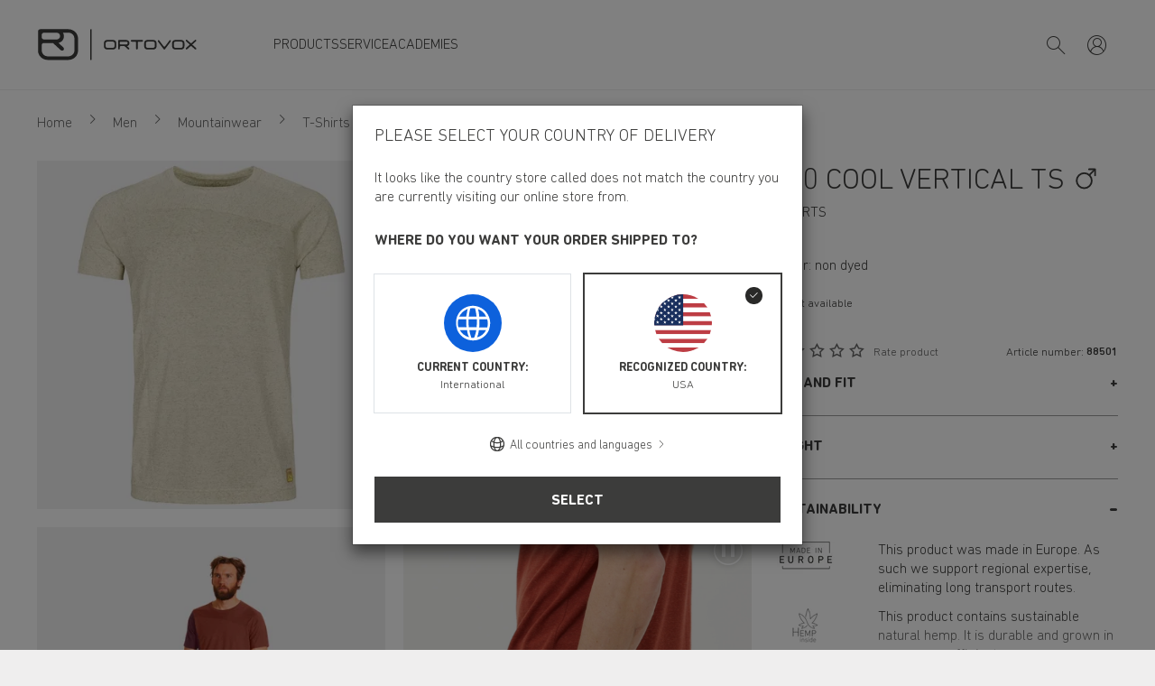

--- FILE ---
content_type: text/css
request_url: https://dxtb1rh8tbbvs.cloudfront.net/cache-buster-1759921348/static/debug/css/ortovox/libs.css
body_size: 57993
content:
@charset "UTF-8";
/*!
 * Bootstrap v4.6.2 (https://getbootstrap.com/)
 * Copyright 2011-2022 The Bootstrap Authors
 * Copyright 2011-2022 Twitter, Inc.
 * Licensed under MIT (https://github.com/twbs/bootstrap/blob/main/LICENSE)
 */.noUi-target,.noUi-target *{-webkit-touch-callout:none;-webkit-tap-highlight-color:rgba(0,0,0,0);-webkit-user-select:none;touch-action:none;-ms-user-select:none;-moz-user-select:none;user-select:none;box-sizing:border-box}.noUi-target{position:relative}.noUi-base,.noUi-connects{width:100%;height:100%;position:relative;z-index:1}.noUi-connects{overflow:hidden;z-index:0}.noUi-connect,.noUi-origin{will-change:transform;position:absolute;z-index:1;top:0;right:0;height:100%;width:100%;-ms-transform-origin:0 0;-webkit-transform-origin:0 0;-webkit-transform-style:preserve-3d;transform-origin:0 0;transform-style:flat}.noUi-txt-dir-rtl.noUi-horizontal .noUi-origin{left:0;right:auto}.noUi-vertical .noUi-origin{top:-100%;width:0}.noUi-horizontal .noUi-origin{height:0}.noUi-handle{-webkit-backface-visibility:hidden;backface-visibility:hidden;position:absolute}.noUi-touch-area{height:100%;width:100%}.noUi-state-tap .noUi-connect,.noUi-state-tap .noUi-origin{transition:transform .3s}.noUi-state-drag *{cursor:inherit!important}.noUi-horizontal{height:18px}.noUi-horizontal .noUi-handle{width:34px;height:28px;right:-17px;top:-6px}.noUi-vertical{width:18px}.noUi-vertical .noUi-handle{width:28px;height:34px;right:-6px;bottom:-17px}.noUi-txt-dir-rtl.noUi-horizontal .noUi-handle{left:-17px;right:auto}.noUi-target{background:#fafafa;border-radius:4px;border:1px solid #d3d3d3;box-shadow:inset 0 1px 1px #f0f0f0,0 3px 6px -5px #bbb}.noUi-connects{border-radius:3px}.noUi-connect{background:#3fb8af}.noUi-draggable{cursor:ew-resize}.noUi-vertical .noUi-draggable{cursor:ns-resize}.noUi-handle{border:1px solid #d9d9d9;border-radius:3px;background:#fff;cursor:default;box-shadow:inset 0 0 1px #fff,inset 0 1px 7px #ebebeb,0 3px 6px -3px #bbb}.noUi-active{box-shadow:inset 0 0 1px #fff,inset 0 1px 7px #ddd,0 3px 6px -3px #bbb}.noUi-handle:after,.noUi-handle:before{content:"";display:block;position:absolute;height:14px;width:1px;background:#e8e7e6;left:14px;top:6px}.noUi-handle:after{left:17px}.noUi-vertical .noUi-handle:after,.noUi-vertical .noUi-handle:before{width:14px;height:1px;left:6px;top:14px}.noUi-vertical .noUi-handle:after{top:17px}[disabled] .noUi-connect{background:#b8b8b8}[disabled].noUi-handle,[disabled] .noUi-handle,[disabled].noUi-target{cursor:not-allowed}.noUi-pips,.noUi-pips *{box-sizing:border-box}.noUi-pips{position:absolute;color:#999}.noUi-value{position:absolute;white-space:nowrap;text-align:center}.noUi-value-sub{color:#ccc;font-size:10px}.noUi-marker{position:absolute;background:#ccc}.noUi-marker-large,.noUi-marker-sub{background:#aaa}.noUi-pips-horizontal{padding:10px 0;height:80px;top:100%;left:0;width:100%}.noUi-value-horizontal{transform:translate(-50%,50%)}.noUi-rtl .noUi-value-horizontal{transform:translate(50%,50%)}.noUi-marker-horizontal.noUi-marker{margin-left:-1px;width:2px;height:5px}.noUi-marker-horizontal.noUi-marker-sub{height:10px}.noUi-marker-horizontal.noUi-marker-large{height:15px}.noUi-pips-vertical{padding:0 10px;height:100%;top:0;left:100%}.noUi-value-vertical{transform:translateY(-50%);padding-left:25px}.noUi-rtl .noUi-value-vertical{transform:translateY(50%)}.noUi-marker-vertical.noUi-marker{width:5px;height:2px;margin-top:-1px}.noUi-marker-vertical.noUi-marker-sub{width:10px}.noUi-marker-vertical.noUi-marker-large{width:15px}.noUi-tooltip{display:block;position:absolute;border:1px solid #d9d9d9;border-radius:3px;background:#fff;color:#000;padding:5px;text-align:center;white-space:nowrap}.noUi-horizontal .noUi-tooltip{transform:translate(-50%);left:50%;bottom:120%}.noUi-vertical .noUi-tooltip{transform:translateY(-50%);top:50%;right:120%}.noUi-horizontal .noUi-origin>.noUi-tooltip{transform:translate(50%);left:auto;bottom:10px}.noUi-vertical .noUi-origin>.noUi-tooltip{transform:translateY(-18px);top:auto;right:28px}.tt-selectable.tt-cursor{color:#00f}.tt-input,.tt-menu,.twitter-typeahead{width:100%}.typeahead-heading{position:relative;padding:5px 0 5px 25px;border-bottom:1px solid #dfe1e6;margin-bottom:5px}.tt-menu{padding:15px 20px 20px}.typeahead-suggestion{padding:2px 0 2px 25px}.tt-selectable{cursor:pointer}.alert-notification--fixed{position:fixed;bottom:0;right:0;overflow-y:auto;padding:1rem;max-height:100vh;pointer-events:none}.alert-notification__container{pointer-events:auto;max-width:100%;width:25rem;margin:0 auto}.iziToast-capsule{font-size:0;height:0;width:100%;transform:translateZ(0);-webkit-backface-visibility:hidden;backface-visibility:hidden;transition:transform .5s cubic-bezier(.25,.8,.25,1),height .5s cubic-bezier(.25,.8,.25,1)}.iziToast-capsule,.iziToast-capsule *{box-sizing:border-box}.iziToast-overlay{display:block;position:fixed;top:-100px;left:0;right:0;bottom:-100px;z-index:997}.iziToast{display:inline-block;clear:both;position:relative;font-family:Lato,Tahoma,Arial;font-size:14px;padding:8px 45px 9px 0;background:hsla(0,0%,93.3%,.9);border-color:hsla(0,0%,93.3%,.9);width:100%;pointer-events:all;cursor:default;transform:translateX(0);-webkit-touch-callout:none;-webkit-user-select:none;-moz-user-select:none;-ms-user-select:none;user-select:none;min-height:54px}.iziToast>.iziToast-progressbar{position:absolute;left:0;bottom:0;width:100%;z-index:1;background:hsla(0,0%,100%,.2)}.iziToast>.iziToast-progressbar>div{height:2px;width:100%;background:rgba(0,0,0,.3);border-radius:0 0 3px 3px}.iziToast.iziToast-balloon:before{content:"";position:absolute;right:8px;left:auto;width:0;height:0;top:100%;border-right:0 solid transparent;border-left:15px solid transparent;border-top:10px solid #000;border-top-color:inherit;border-radius:0}.iziToast.iziToast-balloon .iziToast-progressbar{top:0;bottom:auto}.iziToast.iziToast-balloon>div{border-radius:0 0 0 3px}.iziToast>.iziToast-cover{position:absolute;left:0;top:0;bottom:0;height:100%;margin:0;background-size:100%;background-position:50% 50%;background-repeat:no-repeat;background-color:rgba(0,0,0,.1)}.iziToast>.iziToast-close{position:absolute;right:0;top:0;border:0;padding:0;opacity:.6;width:42px;height:100%;background:url("[data-uri]") no-repeat 50% 50%;background-size:8px;cursor:pointer;outline:none}.iziToast>.iziToast-close:hover{opacity:1}.iziToast>.iziToast-body{position:relative;padding:0 0 0 10px;height:auto;min-height:36px;margin:0 0 0 15px;text-align:left}.iziToast>.iziToast-body:after{content:"";display:table;clear:both}.iziToast>.iziToast-body .iziToast-texts{margin:10px 0 0;padding-right:2px;display:inline-block;float:left}.iziToast>.iziToast-body .iziToast-inputs{min-height:19px;float:left;margin:3px -2px}.iziToast>.iziToast-body .iziToast-inputs>input:not([type=checkbox]):not([type=radio]),.iziToast>.iziToast-body .iziToast-inputs>select{position:relative;display:inline-block;margin:2px;border-radius:2px;border:0;padding:4px 7px;font-size:13px;letter-spacing:.02em;background:rgba(0,0,0,.1);color:#000;box-shadow:0 0 0 1px rgba(0,0,0,.2);min-height:26px}.iziToast>.iziToast-body .iziToast-inputs>input:not([type=checkbox]):not([type=radio]):focus,.iziToast>.iziToast-body .iziToast-inputs>select:focus{box-shadow:0 0 0 1px rgba(0,0,0,.6)}.iziToast>.iziToast-body .iziToast-buttons{min-height:17px;float:left;margin:4px -2px}.iziToast>.iziToast-body .iziToast-buttons>a,.iziToast>.iziToast-body .iziToast-buttons>button,.iziToast>.iziToast-body .iziToast-buttons>input:not([type=checkbox]):not([type=radio]){position:relative;display:inline-block;margin:2px;border-radius:2px;border:0;padding:5px 10px;font-size:12px;letter-spacing:.02em;cursor:pointer;background:rgba(0,0,0,.1);color:#000}.iziToast>.iziToast-body .iziToast-buttons>a:hover,.iziToast>.iziToast-body .iziToast-buttons>button:hover,.iziToast>.iziToast-body .iziToast-buttons>input:not([type=checkbox]):not([type=radio]):hover{background:rgba(0,0,0,.2)}.iziToast>.iziToast-body .iziToast-buttons>a:focus,.iziToast>.iziToast-body .iziToast-buttons>button:focus,.iziToast>.iziToast-body .iziToast-buttons>input:not([type=checkbox]):not([type=radio]):focus{box-shadow:0 0 0 1px rgba(0,0,0,.6)}.iziToast>.iziToast-body .iziToast-buttons>a:active,.iziToast>.iziToast-body .iziToast-buttons>button:active,.iziToast>.iziToast-body .iziToast-buttons>input:not([type=checkbox]):not([type=radio]):active{top:1px}.iziToast>.iziToast-body .iziToast-icon{height:100%;position:absolute;left:0;top:50%;display:table;font-size:23px;line-height:24px;margin-top:-12px;color:#000;width:24px;height:24px}.iziToast>.iziToast-body .iziToast-icon.ico-info{background:url("[data-uri]") no-repeat 50% 50%;background-size:85%}.iziToast>.iziToast-body .iziToast-icon.ico-warning{background:url("[data-uri]") no-repeat 50% 50%;background-size:85%}.iziToast>.iziToast-body .iziToast-icon.ico-error{background:url("[data-uri]") no-repeat 50% 50%;background-size:80%}.iziToast>.iziToast-body .iziToast-icon.ico-success{background:url("[data-uri]") no-repeat 50% 50%;background-size:85%}.iziToast>.iziToast-body .iziToast-icon.ico-question{background:url("[data-uri]") no-repeat 50% 50%;background-size:85%}.iziToast>.iziToast-body .iziToast-title{margin:0;color:#000}.iziToast>.iziToast-body .iziToast-message,.iziToast>.iziToast-body .iziToast-title{padding:0;line-height:16px;font-size:14px;text-align:left;float:left;white-space:normal}.iziToast>.iziToast-body .iziToast-message{margin:0 0 10px;color:rgba(0,0,0,.6)}.iziToast.iziToast-animateInside .iziToast-buttons-child,.iziToast.iziToast-animateInside .iziToast-icon,.iziToast.iziToast-animateInside .iziToast-inputs-child,.iziToast.iziToast-animateInside .iziToast-message,.iziToast.iziToast-animateInside .iziToast-title{opacity:0}.iziToast-target{position:relative;width:100%;margin:0 auto}.iziToast-target .iziToast-capsule{overflow:hidden}.iziToast-target .iziToast-capsule:after{visibility:hidden;display:block;font-size:0;content:" ";clear:both;height:0}.iziToast-target .iziToast-capsule .iziToast{width:100%;float:left}.iziToast-wrapper{z-index:99999;position:fixed;width:100%;pointer-events:none;display:flex;flex-direction:column}.iziToast-wrapper .iziToast.iziToast-balloon:before{border-right:0 solid transparent;border-left:15px solid transparent;border-top:10px solid #000;border-top-color:inherit;right:8px;left:auto}.iziToast-wrapper-bottomLeft{left:0;bottom:0;text-align:left}.iziToast-wrapper-bottomLeft .iziToast.iziToast-balloon:before{border-right:15px solid transparent;border-left:0 solid transparent;right:auto;left:8px}.iziToast-wrapper-bottomRight{right:0;bottom:0;text-align:right}.iziToast-wrapper-topLeft{left:0;top:0;text-align:left}.iziToast-wrapper-topLeft .iziToast.iziToast-balloon:before{border-right:15px solid transparent;border-left:0 solid transparent;right:auto;left:8px}.iziToast-wrapper-topRight{top:0;right:0;text-align:right}.iziToast-wrapper-topCenter{top:0;left:0;right:0;text-align:center}.iziToast-wrapper-bottomCenter,.iziToast-wrapper-center{bottom:0;left:0;right:0;text-align:center}.iziToast-wrapper-center{top:0;justify-content:center;flex-flow:column;align-items:center}.iziToast-rtl{direction:rtl;padding:8px 0 9px 45px;font-family:Tahoma,Lato,Arial}.iziToast-rtl .iziToast-cover{left:auto;right:0}.iziToast-rtl .iziToast-close{right:auto;left:0}.iziToast-rtl .iziToast-body{padding:0 10px 0 0;margin:0 16px 0 0;text-align:right}.iziToast-rtl .iziToast-body .iziToast-buttons,.iziToast-rtl .iziToast-body .iziToast-inputs,.iziToast-rtl .iziToast-body .iziToast-message,.iziToast-rtl .iziToast-body .iziToast-texts,.iziToast-rtl .iziToast-body .iziToast-title{float:right;text-align:right}.iziToast-rtl .iziToast-body .iziToast-icon{left:auto;right:0}.iziToast.iziToast-theme-dark{background:#565c70;border-color:#565c70}.iziToast.iziToast-theme-dark .iziToast-title{color:#fff}.iziToast.iziToast-theme-dark .iziToast-message{color:hsla(0,0%,100%,.7);font-weight:300}.iziToast.iziToast-theme-dark .iziToast-close{background:url("[data-uri]") no-repeat 50% 50%;background-size:8px}.iziToast.iziToast-theme-dark .iziToast-icon{color:#fff}.iziToast.iziToast-theme-dark .iziToast-icon.ico-info{background:url("[data-uri]") no-repeat 50% 50%;background-size:85%}.iziToast.iziToast-theme-dark .iziToast-icon.ico-warning{background:url("[data-uri]") no-repeat 50% 50%;background-size:85%}.iziToast.iziToast-theme-dark .iziToast-icon.ico-error{background:url("[data-uri]") no-repeat 50% 50%;background-size:80%}.iziToast.iziToast-theme-dark .iziToast-icon.ico-success{background:url("[data-uri]") no-repeat 50% 50%;background-size:85%}.iziToast.iziToast-theme-dark .iziToast-icon.ico-question{background:url("[data-uri]") no-repeat 50% 50%;background-size:85%}.iziToast.iziToast-theme-dark .iziToast-buttons>a,.iziToast.iziToast-theme-dark .iziToast-buttons>button,.iziToast.iziToast-theme-dark .iziToast-buttons>input{color:#fff;background:hsla(0,0%,100%,.1)}.iziToast.iziToast-theme-dark .iziToast-buttons>a:hover,.iziToast.iziToast-theme-dark .iziToast-buttons>button:hover,.iziToast.iziToast-theme-dark .iziToast-buttons>input:hover{background:hsla(0,0%,100%,.2)}.iziToast.iziToast-theme-dark .iziToast-buttons>a:focus,.iziToast.iziToast-theme-dark .iziToast-buttons>button:focus,.iziToast.iziToast-theme-dark .iziToast-buttons>input:focus{box-shadow:0 0 0 1px hsla(0,0%,100%,.6)}.iziToast.iziToast-color-red{background:rgba(255,175,180,.9);border-color:rgba(255,175,180,.9)}.iziToast.iziToast-color-orange{background:rgba(255,207,165,.9);border-color:rgba(255,207,165,.9)}.iziToast.iziToast-color-yellow{background:rgba(255,249,178,.9);border-color:rgba(255,249,178,.9)}.iziToast.iziToast-color-blue{background:rgba(157,222,255,.9);border-color:rgba(157,222,255,.9)}.iziToast.iziToast-color-green{background:rgba(166,239,184,.9);border-color:rgba(166,239,184,.9)}.iziToast.iziToast-layout2 .iziToast-body .iziToast-message,.iziToast.iziToast-layout2 .iziToast-body .iziToast-texts{width:100%}.iziToast.iziToast-layout3{border-radius:2px}.iziToast.iziToast-layout3:after{display:none}.iziToast.revealIn,.iziToast .revealIn{-webkit-animation:iziT-revealIn 1s cubic-bezier(.25,1.6,.25,1) both;animation:iziT-revealIn 1s cubic-bezier(.25,1.6,.25,1) both}.iziToast.slideIn,.iziToast .slideIn{-webkit-animation:iziT-slideIn 1s cubic-bezier(.16,.81,.32,1) both;animation:iziT-slideIn 1s cubic-bezier(.16,.81,.32,1) both}.iziToast.bounceInLeft{-webkit-animation:iziT-bounceInLeft .7s ease-in-out both;animation:iziT-bounceInLeft .7s ease-in-out both}.iziToast.bounceInRight{-webkit-animation:iziT-bounceInRight .85s ease-in-out both;animation:iziT-bounceInRight .85s ease-in-out both}.iziToast.bounceInDown{-webkit-animation:iziT-bounceInDown .7s ease-in-out both;animation:iziT-bounceInDown .7s ease-in-out both}.iziToast.bounceInUp{-webkit-animation:iziT-bounceInUp .7s ease-in-out both;animation:iziT-bounceInUp .7s ease-in-out both}.iziToast.fadeIn,.iziToast .fadeIn{-webkit-animation:iziT-fadeIn .5s ease both;animation:iziT-fadeIn .5s ease both}.iziToast.fadeInUp{-webkit-animation:iziT-fadeInUp .7s ease both;animation:iziT-fadeInUp .7s ease both}.iziToast.fadeInDown{-webkit-animation:iziT-fadeInDown .7s ease both;animation:iziT-fadeInDown .7s ease both}.iziToast.fadeInLeft{-webkit-animation:iziT-fadeInLeft .85s cubic-bezier(.25,.8,.25,1) both;animation:iziT-fadeInLeft .85s cubic-bezier(.25,.8,.25,1) both}.iziToast.fadeInRight{-webkit-animation:iziT-fadeInRight .85s cubic-bezier(.25,.8,.25,1) both;animation:iziT-fadeInRight .85s cubic-bezier(.25,.8,.25,1) both}.iziToast.flipInX{-webkit-animation:iziT-flipInX .85s cubic-bezier(.35,0,.25,1) both;animation:iziT-flipInX .85s cubic-bezier(.35,0,.25,1) both}.iziToast.fadeOut{-webkit-animation:iziT-fadeOut .7s ease both;animation:iziT-fadeOut .7s ease both}.iziToast.fadeOutDown{-webkit-animation:iziT-fadeOutDown .7s cubic-bezier(.4,.45,.15,.91) both;animation:iziT-fadeOutDown .7s cubic-bezier(.4,.45,.15,.91) both}.iziToast.fadeOutUp{-webkit-animation:iziT-fadeOutUp .7s cubic-bezier(.4,.45,.15,.91) both;animation:iziT-fadeOutUp .7s cubic-bezier(.4,.45,.15,.91) both}.iziToast.fadeOutLeft{-webkit-animation:iziT-fadeOutLeft .5s ease both;animation:iziT-fadeOutLeft .5s ease both}.iziToast.fadeOutRight{-webkit-animation:iziT-fadeOutRight .5s ease both;animation:iziT-fadeOutRight .5s ease both}.iziToast.flipOutX{-webkit-backface-visibility:visible!important;backface-visibility:visible!important;-webkit-animation:iziT-flipOutX .7s cubic-bezier(.4,.45,.15,.91) both;animation:iziT-flipOutX .7s cubic-bezier(.4,.45,.15,.91) both}.iziToast-overlay.fadeIn{-webkit-animation:iziT-fadeIn .5s ease both;animation:iziT-fadeIn .5s ease both}.iziToast-overlay.fadeOut{-webkit-animation:iziT-fadeOut .7s ease both;animation:iziT-fadeOut .7s ease both}@-webkit-keyframes iziT-revealIn{0%{opacity:0;transform:scale3d(.3,.3,1)}to{opacity:1}}@keyframes iziT-revealIn{0%{opacity:0;transform:scale3d(.3,.3,1)}to{opacity:1}}@-webkit-keyframes iziT-slideIn{0%{opacity:0;transform:translateX(50px)}to{opacity:1;transform:translateX(0)}}@keyframes iziT-slideIn{0%{opacity:0;transform:translateX(50px)}to{opacity:1;transform:translateX(0)}}@-webkit-keyframes iziT-bounceInLeft{0%{opacity:0;transform:translateX(280px)}50%{opacity:1;transform:translateX(-20px)}70%{transform:translateX(10px)}to{transform:translateX(0)}}@keyframes iziT-bounceInLeft{0%{opacity:0;transform:translateX(280px)}50%{opacity:1;transform:translateX(-20px)}70%{transform:translateX(10px)}to{transform:translateX(0)}}@-webkit-keyframes iziT-bounceInRight{0%{opacity:0;transform:translateX(-280px)}50%{opacity:1;transform:translateX(20px)}70%{transform:translateX(-10px)}to{transform:translateX(0)}}@keyframes iziT-bounceInRight{0%{opacity:0;transform:translateX(-280px)}50%{opacity:1;transform:translateX(20px)}70%{transform:translateX(-10px)}to{transform:translateX(0)}}@-webkit-keyframes iziT-bounceInDown{0%{opacity:0;transform:translateY(-200px)}50%{opacity:1;transform:translateY(10px)}70%{transform:translateY(-5px)}to{transform:translateY(0)}}@keyframes iziT-bounceInDown{0%{opacity:0;transform:translateY(-200px)}50%{opacity:1;transform:translateY(10px)}70%{transform:translateY(-5px)}to{transform:translateY(0)}}@-webkit-keyframes iziT-bounceInUp{0%{opacity:0;transform:translateY(200px)}50%{opacity:1;transform:translateY(-10px)}70%{transform:translateY(5px)}to{transform:translateY(0)}}@keyframes iziT-bounceInUp{0%{opacity:0;transform:translateY(200px)}50%{opacity:1;transform:translateY(-10px)}70%{transform:translateY(5px)}to{transform:translateY(0)}}@-webkit-keyframes iziT-fadeIn{0%{opacity:0}to{opacity:1}}@keyframes iziT-fadeIn{0%{opacity:0}to{opacity:1}}@-webkit-keyframes iziT-fadeInUp{0%{opacity:0;transform:translate3d(0,100%,0)}to{opacity:1;transform:none}}@keyframes iziT-fadeInUp{0%{opacity:0;transform:translate3d(0,100%,0)}to{opacity:1;transform:none}}@-webkit-keyframes iziT-fadeInDown{0%{opacity:0;transform:translate3d(0,-100%,0)}to{opacity:1;transform:none}}@keyframes iziT-fadeInDown{0%{opacity:0;transform:translate3d(0,-100%,0)}to{opacity:1;transform:none}}@-webkit-keyframes iziT-fadeInLeft{0%{opacity:0;transform:translate3d(300px,0,0)}to{opacity:1;transform:none}}@keyframes iziT-fadeInLeft{0%{opacity:0;transform:translate3d(300px,0,0)}to{opacity:1;transform:none}}@-webkit-keyframes iziT-fadeInRight{0%{opacity:0;transform:translate3d(-300px,0,0)}to{opacity:1;transform:none}}@keyframes iziT-fadeInRight{0%{opacity:0;transform:translate3d(-300px,0,0)}to{opacity:1;transform:none}}@-webkit-keyframes iziT-flipInX{0%{transform:perspective(400px) rotateX(90deg);opacity:0}40%{transform:perspective(400px) rotateX(-20deg)}60%{transform:perspective(400px) rotateX(10deg);opacity:1}80%{transform:perspective(400px) rotateX(-5deg)}to{transform:perspective(400px)}}@keyframes iziT-flipInX{0%{transform:perspective(400px) rotateX(90deg);opacity:0}40%{transform:perspective(400px) rotateX(-20deg)}60%{transform:perspective(400px) rotateX(10deg);opacity:1}80%{transform:perspective(400px) rotateX(-5deg)}to{transform:perspective(400px)}}@-webkit-keyframes iziT-fadeOut{0%{opacity:1}to{opacity:0}}@keyframes iziT-fadeOut{0%{opacity:1}to{opacity:0}}@-webkit-keyframes iziT-fadeOutDown{0%{opacity:1}to{opacity:0;transform:translate3d(0,100%,0)}}@keyframes iziT-fadeOutDown{0%{opacity:1}to{opacity:0;transform:translate3d(0,100%,0)}}@-webkit-keyframes iziT-fadeOutUp{0%{opacity:1}to{opacity:0;transform:translate3d(0,-100%,0)}}@keyframes iziT-fadeOutUp{0%{opacity:1}to{opacity:0;transform:translate3d(0,-100%,0)}}@-webkit-keyframes iziT-fadeOutLeft{0%{opacity:1}to{opacity:0;transform:translate3d(-200px,0,0)}}@keyframes iziT-fadeOutLeft{0%{opacity:1}to{opacity:0;transform:translate3d(-200px,0,0)}}@-webkit-keyframes iziT-fadeOutRight{0%{opacity:1}to{opacity:0;transform:translate3d(200px,0,0)}}@keyframes iziT-fadeOutRight{0%{opacity:1}to{opacity:0;transform:translate3d(200px,0,0)}}@-webkit-keyframes iziT-flipOutX{0%{transform:perspective(400px)}30%{transform:perspective(400px) rotateX(-20deg);opacity:1}to{transform:perspective(400px) rotateX(90deg);opacity:0}}@keyframes iziT-flipOutX{0%{transform:perspective(400px)}30%{transform:perspective(400px) rotateX(-20deg);opacity:1}to{transform:perspective(400px) rotateX(90deg);opacity:0}}.slick-slider{box-sizing:border-box;-webkit-user-select:none;-moz-user-select:none;-ms-user-select:none;user-select:none;-webkit-touch-callout:none;-khtml-user-select:none;touch-action:pan-y;-webkit-tap-highlight-color:transparent}.slick-list,.slick-slider{position:relative;display:block}.slick-list{overflow:hidden;margin:0;padding:0}.slick-list:focus{outline:none}.slick-list.dragging{cursor:pointer;cursor:hand}.slick-slider .slick-list,.slick-slider .slick-track{transform:translateZ(0)}.slick-track{position:relative;top:0;left:0;display:block;margin-left:auto;margin-right:auto}.slick-track:after,.slick-track:before{display:table;content:""}.slick-track:after{clear:both}.slick-loading .slick-track{visibility:hidden}.slick-slide{display:none;float:left;height:100%;min-height:1px}[dir=rtl] .slick-slide{float:right}.slick-slide img{display:block}.slick-slide.slick-loading img{display:none}.slick-slide.dragging img{pointer-events:none}.slick-initialized .slick-slide{display:block}.slick-loading .slick-slide{visibility:hidden}.slick-vertical .slick-slide{display:block;height:auto;border:1px solid transparent}.slick-arrow.slick-hidden{display:none}.video-js .vjs-big-play-button .vjs-icon-placeholder:before,.video-js .vjs-modal-dialog,.vjs-button>.vjs-icon-placeholder:before,.vjs-modal-dialog .vjs-modal-dialog-content{position:absolute;top:0;left:0;width:100%;height:100%}.video-js .vjs-big-play-button .vjs-icon-placeholder:before,.vjs-button>.vjs-icon-placeholder:before{text-align:center}@font-face{font-family:VideoJS;src:url([data-uri]) format("woff");font-weight:400;font-style:normal}.video-js .vjs-big-play-button .vjs-icon-placeholder:before,.video-js .vjs-play-control .vjs-icon-placeholder,.vjs-icon-play{font-family:VideoJS;font-weight:400;font-style:normal}.video-js .vjs-big-play-button .vjs-icon-placeholder:before,.video-js .vjs-play-control .vjs-icon-placeholder:before,.vjs-icon-play:before{content:"\f101"}.vjs-icon-play-circle{font-family:VideoJS;font-weight:400;font-style:normal}.vjs-icon-play-circle:before{content:"\f102"}.video-js .vjs-play-control.vjs-playing .vjs-icon-placeholder,.vjs-icon-pause{font-family:VideoJS;font-weight:400;font-style:normal}.video-js .vjs-play-control.vjs-playing .vjs-icon-placeholder:before,.vjs-icon-pause:before{content:"\f103"}.video-js .vjs-mute-control.vjs-vol-0 .vjs-icon-placeholder,.vjs-icon-volume-mute{font-family:VideoJS;font-weight:400;font-style:normal}.video-js .vjs-mute-control.vjs-vol-0 .vjs-icon-placeholder:before,.vjs-icon-volume-mute:before{content:"\f104"}.video-js .vjs-mute-control.vjs-vol-1 .vjs-icon-placeholder,.vjs-icon-volume-low{font-family:VideoJS;font-weight:400;font-style:normal}.video-js .vjs-mute-control.vjs-vol-1 .vjs-icon-placeholder:before,.vjs-icon-volume-low:before{content:"\f105"}.video-js .vjs-mute-control.vjs-vol-2 .vjs-icon-placeholder,.vjs-icon-volume-mid{font-family:VideoJS;font-weight:400;font-style:normal}.video-js .vjs-mute-control.vjs-vol-2 .vjs-icon-placeholder:before,.vjs-icon-volume-mid:before{content:"\f106"}.video-js .vjs-mute-control .vjs-icon-placeholder,.vjs-icon-volume-high{font-family:VideoJS;font-weight:400;font-style:normal}.video-js .vjs-mute-control .vjs-icon-placeholder:before,.vjs-icon-volume-high:before{content:"\f107"}.video-js .vjs-fullscreen-control .vjs-icon-placeholder,.vjs-icon-fullscreen-enter{font-family:VideoJS;font-weight:400;font-style:normal}.video-js .vjs-fullscreen-control .vjs-icon-placeholder:before,.vjs-icon-fullscreen-enter:before{content:"\f108"}.video-js.vjs-fullscreen .vjs-fullscreen-control .vjs-icon-placeholder,.vjs-icon-fullscreen-exit{font-family:VideoJS;font-weight:400;font-style:normal}.video-js.vjs-fullscreen .vjs-fullscreen-control .vjs-icon-placeholder:before,.vjs-icon-fullscreen-exit:before{content:"\f109"}.vjs-icon-square{font-family:VideoJS;font-weight:400;font-style:normal}.vjs-icon-square:before{content:"\f10a"}.vjs-icon-spinner{font-family:VideoJS;font-weight:400;font-style:normal}.vjs-icon-spinner:before{content:"\f10b"}.video-js.video-js:lang(en-AU) .vjs-subs-caps-button .vjs-icon-placeholder,.video-js.video-js:lang(en-GB) .vjs-subs-caps-button .vjs-icon-placeholder,.video-js.video-js:lang(en-IE) .vjs-subs-caps-button .vjs-icon-placeholder,.video-js.video-js:lang(en-NZ) .vjs-subs-caps-button .vjs-icon-placeholder,.video-js .vjs-subs-caps-button .vjs-icon-placeholder,.video-js .vjs-subtitles-button .vjs-icon-placeholder,.vjs-icon-subtitles{font-family:VideoJS;font-weight:400;font-style:normal}.video-js.video-js:lang(en-AU) .vjs-subs-caps-button .vjs-icon-placeholder:before,.video-js.video-js:lang(en-GB) .vjs-subs-caps-button .vjs-icon-placeholder:before,.video-js.video-js:lang(en-IE) .vjs-subs-caps-button .vjs-icon-placeholder:before,.video-js.video-js:lang(en-NZ) .vjs-subs-caps-button .vjs-icon-placeholder:before,.video-js .vjs-subs-caps-button .vjs-icon-placeholder:before,.video-js .vjs-subtitles-button .vjs-icon-placeholder:before,.vjs-icon-subtitles:before{content:"\f10c"}.video-js .vjs-captions-button .vjs-icon-placeholder,.video-js:lang(en) .vjs-subs-caps-button .vjs-icon-placeholder,.video-js:lang(fr-CA) .vjs-subs-caps-button .vjs-icon-placeholder,.vjs-icon-captions{font-family:VideoJS;font-weight:400;font-style:normal}.video-js .vjs-captions-button .vjs-icon-placeholder:before,.video-js:lang(en) .vjs-subs-caps-button .vjs-icon-placeholder:before,.video-js:lang(fr-CA) .vjs-subs-caps-button .vjs-icon-placeholder:before,.vjs-icon-captions:before{content:"\f10d"}.video-js .vjs-chapters-button .vjs-icon-placeholder,.vjs-icon-chapters{font-family:VideoJS;font-weight:400;font-style:normal}.video-js .vjs-chapters-button .vjs-icon-placeholder:before,.vjs-icon-chapters:before{content:"\f10e"}.vjs-icon-share{font-family:VideoJS;font-weight:400;font-style:normal}.vjs-icon-share:before{content:"\f10f"}.vjs-icon-cog{font-family:VideoJS;font-weight:400;font-style:normal}.vjs-icon-cog:before{content:"\f110"}.video-js .vjs-play-progress,.video-js .vjs-volume-level,.vjs-icon-circle,.vjs-seek-to-live-control .vjs-icon-placeholder{font-family:VideoJS;font-weight:400;font-style:normal}.video-js .vjs-play-progress:before,.video-js .vjs-volume-level:before,.vjs-icon-circle:before,.vjs-seek-to-live-control .vjs-icon-placeholder:before{content:"\f111"}.vjs-icon-circle-outline{font-family:VideoJS;font-weight:400;font-style:normal}.vjs-icon-circle-outline:before{content:"\f112"}.vjs-icon-circle-inner-circle{font-family:VideoJS;font-weight:400;font-style:normal}.vjs-icon-circle-inner-circle:before{content:"\f113"}.vjs-icon-hd{font-family:VideoJS;font-weight:400;font-style:normal}.vjs-icon-hd:before{content:"\f114"}.video-js .vjs-control.vjs-close-button .vjs-icon-placeholder,.vjs-icon-cancel{font-family:VideoJS;font-weight:400;font-style:normal}.video-js .vjs-control.vjs-close-button .vjs-icon-placeholder:before,.vjs-icon-cancel:before{content:"\f115"}.video-js .vjs-play-control.vjs-ended .vjs-icon-placeholder,.vjs-icon-replay{font-family:VideoJS;font-weight:400;font-style:normal}.video-js .vjs-play-control.vjs-ended .vjs-icon-placeholder:before,.vjs-icon-replay:before{content:"\f116"}.vjs-icon-facebook{font-family:VideoJS;font-weight:400;font-style:normal}.vjs-icon-facebook:before{content:"\f117"}.vjs-icon-gplus{font-family:VideoJS;font-weight:400;font-style:normal}.vjs-icon-gplus:before{content:"\f118"}.vjs-icon-linkedin{font-family:VideoJS;font-weight:400;font-style:normal}.vjs-icon-linkedin:before{content:"\f119"}.vjs-icon-twitter{font-family:VideoJS;font-weight:400;font-style:normal}.vjs-icon-twitter:before{content:"\f11a"}.vjs-icon-tumblr{font-family:VideoJS;font-weight:400;font-style:normal}.vjs-icon-tumblr:before{content:"\f11b"}.vjs-icon-pinterest{font-family:VideoJS;font-weight:400;font-style:normal}.vjs-icon-pinterest:before{content:"\f11c"}.video-js .vjs-descriptions-button .vjs-icon-placeholder,.vjs-icon-audio-description{font-family:VideoJS;font-weight:400;font-style:normal}.video-js .vjs-descriptions-button .vjs-icon-placeholder:before,.vjs-icon-audio-description:before{content:"\f11d"}.video-js .vjs-audio-button .vjs-icon-placeholder,.vjs-icon-audio{font-family:VideoJS;font-weight:400;font-style:normal}.video-js .vjs-audio-button .vjs-icon-placeholder:before,.vjs-icon-audio:before{content:"\f11e"}.vjs-icon-next-item{font-family:VideoJS;font-weight:400;font-style:normal}.vjs-icon-next-item:before{content:"\f11f"}.vjs-icon-previous-item{font-family:VideoJS;font-weight:400;font-style:normal}.vjs-icon-previous-item:before{content:"\f120"}.video-js .vjs-picture-in-picture-control .vjs-icon-placeholder,.vjs-icon-picture-in-picture-enter{font-family:VideoJS;font-weight:400;font-style:normal}.video-js .vjs-picture-in-picture-control .vjs-icon-placeholder:before,.vjs-icon-picture-in-picture-enter:before{content:"\f121"}.video-js.vjs-picture-in-picture .vjs-picture-in-picture-control .vjs-icon-placeholder,.vjs-icon-picture-in-picture-exit{font-family:VideoJS;font-weight:400;font-style:normal}.video-js.vjs-picture-in-picture .vjs-picture-in-picture-control .vjs-icon-placeholder:before,.vjs-icon-picture-in-picture-exit:before{content:"\f122"}.video-js{display:block;vertical-align:top;box-sizing:border-box;color:#fff;background-color:#000;position:relative;padding:0;font-size:10px;line-height:1;font-weight:400;font-style:normal;font-family:Arial,Helvetica,sans-serif;word-break:normal}.video-js:-moz-full-screen{position:absolute}.video-js:-webkit-full-screen{width:100%!important;height:100%!important}.video-js[tabindex="-1"]{outline:0}.video-js *,.video-js :after,.video-js :before{box-sizing:inherit}.video-js ul{font-family:inherit;font-size:inherit;line-height:inherit;list-style-position:outside;margin:0}.video-js.vjs-4-3,.video-js.vjs-16-9,.video-js.vjs-fluid{width:100%;max-width:100%;height:0}.video-js.vjs-16-9{padding-top:56.25%}.video-js.vjs-4-3{padding-top:75%}.video-js.vjs-fill,.video-js .vjs-tech{width:100%;height:100%}.video-js .vjs-tech{position:absolute;top:0;left:0}body.vjs-full-window{padding:0;margin:0;height:100%}.vjs-full-window .video-js.vjs-fullscreen{position:fixed;overflow:hidden;z-index:1000;left:0;top:0;bottom:0;right:0}.video-js.vjs-fullscreen{width:100%!important;height:100%!important;padding-top:0!important}.video-js.vjs-fullscreen.vjs-user-inactive{cursor:none}.vjs-hidden{display:none!important}.vjs-disabled{opacity:.5;cursor:default}.video-js .vjs-offscreen{height:1px;left:-9999px;position:absolute;top:0;width:1px}.vjs-lock-showing{display:block!important;opacity:1;visibility:visible}.vjs-no-js{padding:20px;color:#fff;background-color:#000;font-size:18px;font-family:Arial,Helvetica,sans-serif;text-align:center;width:300px;height:150px;margin:0 auto}.vjs-no-js a,.vjs-no-js a:visited{color:#66a8cc}.video-js .vjs-big-play-button{font-size:3em;line-height:1.5em;height:1.63332em;width:3em;display:block;position:absolute;top:10px;left:10px;padding:0;cursor:pointer;opacity:1;border:.06666em solid #fff;background-color:#2b333f;background-color:rgba(43,51,63,.7);border-radius:.3em;transition:all .4s}.vjs-big-play-centered .vjs-big-play-button{top:50%;left:50%;margin-top:-.81666em;margin-left:-1.5em}.video-js .vjs-big-play-button:focus,.video-js:hover .vjs-big-play-button{border-color:#fff;background-color:#73859f;background-color:rgba(115,133,159,.5);transition:all 0s}.vjs-controls-disabled .vjs-big-play-button,.vjs-error .vjs-big-play-button,.vjs-has-started .vjs-big-play-button,.vjs-using-native-controls .vjs-big-play-button{display:none}.vjs-has-started.vjs-paused.vjs-show-big-play-button-on-pause .vjs-big-play-button{display:block}.video-js button{background:0 0;border:none;color:inherit;display:inline-block;font-size:inherit;line-height:inherit;text-transform:none;text-decoration:none;transition:none;-webkit-appearance:none;-moz-appearance:none;appearance:none}.vjs-control .vjs-button{width:100%;height:100%}.video-js .vjs-control.vjs-close-button{cursor:pointer;height:3em;position:absolute;right:0;top:.5em;z-index:2}.video-js .vjs-modal-dialog{background:rgba(0,0,0,.8);background:linear-gradient(180deg,rgba(0,0,0,.8),hsla(0,0%,100%,0));overflow:auto}.video-js .vjs-modal-dialog>*{box-sizing:border-box}.vjs-modal-dialog .vjs-modal-dialog-content{font-size:1.2em;line-height:1.5;padding:20px 24px;z-index:1}.vjs-menu-button{cursor:pointer}.vjs-menu-button.vjs-disabled{cursor:default}.vjs-workinghover .vjs-menu-button.vjs-disabled:hover .vjs-menu{display:none}.vjs-menu .vjs-menu-content{display:block;padding:0;margin:0;font-family:Arial,Helvetica,sans-serif;overflow:auto}.vjs-menu .vjs-menu-content>*{box-sizing:border-box}.vjs-scrubbing .vjs-control.vjs-menu-button:hover .vjs-menu{display:none}.vjs-menu li{list-style:none;margin:0;padding:.2em 0;line-height:1.4em;font-size:1.2em;text-align:center;text-transform:lowercase}.js-focus-visible .vjs-menu li.vjs-menu-item:hover,.vjs-menu li.vjs-menu-item:focus,.vjs-menu li.vjs-menu-item:hover{background-color:#73859f;background-color:rgba(115,133,159,.5)}.js-focus-visible .vjs-menu li.vjs-selected:hover,.vjs-menu li.vjs-selected,.vjs-menu li.vjs-selected:focus,.vjs-menu li.vjs-selected:hover{background-color:#fff;color:#2b333f}.vjs-menu li.vjs-menu-title{text-align:center;text-transform:uppercase;font-size:1em;line-height:2em;padding:0;margin:0 0 .3em;font-weight:700;cursor:default}.vjs-menu-button-popup .vjs-menu{display:none;position:absolute;bottom:0;width:10em;left:-3em;height:0;margin-bottom:1.5em;border-top-color:rgba(43,51,63,.7)}.vjs-menu-button-popup .vjs-menu .vjs-menu-content{background-color:#2b333f;background-color:rgba(43,51,63,.7);position:absolute;width:100%;bottom:1.5em;max-height:15em}.vjs-layout-tiny .vjs-menu-button-popup .vjs-menu .vjs-menu-content,.vjs-layout-x-small .vjs-menu-button-popup .vjs-menu .vjs-menu-content{max-height:5em}.vjs-layout-small .vjs-menu-button-popup .vjs-menu .vjs-menu-content{max-height:10em}.vjs-layout-medium .vjs-menu-button-popup .vjs-menu .vjs-menu-content{max-height:14em}.vjs-layout-huge .vjs-menu-button-popup .vjs-menu .vjs-menu-content,.vjs-layout-large .vjs-menu-button-popup .vjs-menu .vjs-menu-content,.vjs-layout-x-large .vjs-menu-button-popup .vjs-menu .vjs-menu-content{max-height:25em}.vjs-menu-button-popup .vjs-menu.vjs-lock-showing,.vjs-workinghover .vjs-menu-button-popup.vjs-hover .vjs-menu{display:block}.video-js .vjs-menu-button-inline{transition:all .4s;overflow:hidden}.video-js .vjs-menu-button-inline:before{width:2.222222222em}.video-js .vjs-menu-button-inline.vjs-slider-active,.video-js .vjs-menu-button-inline:focus,.video-js .vjs-menu-button-inline:hover,.video-js.vjs-no-flex .vjs-menu-button-inline{width:12em}.vjs-menu-button-inline .vjs-menu{opacity:0;height:100%;width:auto;position:absolute;left:4em;top:0;padding:0;margin:0;transition:all .4s}.vjs-menu-button-inline.vjs-slider-active .vjs-menu,.vjs-menu-button-inline:focus .vjs-menu,.vjs-menu-button-inline:hover .vjs-menu{display:block;opacity:1}.vjs-no-flex .vjs-menu-button-inline .vjs-menu{display:block;opacity:1;position:relative;width:auto}.vjs-no-flex .vjs-menu-button-inline.vjs-slider-active .vjs-menu,.vjs-no-flex .vjs-menu-button-inline:focus .vjs-menu,.vjs-no-flex .vjs-menu-button-inline:hover .vjs-menu{width:auto}.vjs-menu-button-inline .vjs-menu-content{width:auto;height:100%;margin:0;overflow:hidden}.video-js .vjs-control-bar{display:none;width:100%;position:absolute;bottom:0;left:0;right:0;height:3em;background-color:#2b333f;background-color:rgba(43,51,63,.7)}.vjs-has-started .vjs-control-bar{display:flex;visibility:visible;opacity:1;transition:visibility .1s,opacity .1s}.vjs-has-started.vjs-user-inactive.vjs-playing .vjs-control-bar{visibility:visible;opacity:0;transition:visibility 1s,opacity 1s}.vjs-controls-disabled .vjs-control-bar,.vjs-error .vjs-control-bar,.vjs-using-native-controls .vjs-control-bar{display:none!important}.vjs-audio.vjs-has-started.vjs-user-inactive.vjs-playing .vjs-control-bar{opacity:1;visibility:visible}.vjs-has-started.vjs-no-flex .vjs-control-bar{display:table}.video-js .vjs-control{position:relative;text-align:center;margin:0;padding:0;height:100%;width:4em;flex:none}.vjs-button>.vjs-icon-placeholder:before{font-size:1.8em;line-height:1.67}.video-js .vjs-control:focus,.video-js .vjs-control:focus:before,.video-js .vjs-control:hover:before{text-shadow:0 0 1em #fff}.video-js .vjs-control-text{border:0;clip:rect(0 0 0 0);height:1px;overflow:hidden;padding:0;position:absolute;width:1px}.vjs-no-flex .vjs-control{display:table-cell;vertical-align:middle}.video-js .vjs-custom-control-spacer{display:none}.video-js .vjs-progress-control{cursor:pointer;flex:auto;display:flex;align-items:center;min-width:4em;touch-action:none}.video-js .vjs-progress-control.disabled{cursor:default}.vjs-live .vjs-progress-control{display:none}.vjs-liveui .vjs-progress-control{display:flex;align-items:center}.vjs-no-flex .vjs-progress-control{width:auto}.video-js .vjs-progress-holder{flex:auto;transition:all .2s;height:.3em}.video-js .vjs-progress-control .vjs-progress-holder{margin:0 10px}.video-js .vjs-progress-control:hover .vjs-progress-holder{font-size:1.6666666667em}.video-js .vjs-progress-control:hover .vjs-progress-holder.disabled{font-size:1em}.video-js .vjs-progress-holder .vjs-load-progress,.video-js .vjs-progress-holder .vjs-load-progress div,.video-js .vjs-progress-holder .vjs-play-progress{position:absolute;display:block;height:100%;margin:0;padding:0;width:0}.video-js .vjs-play-progress{background-color:#fff}.video-js .vjs-play-progress:before{font-size:.9em;position:absolute;right:-.5em;top:-.3333333333em;z-index:1}.video-js .vjs-load-progress{background:rgba(115,133,159,.5)}.video-js .vjs-load-progress div{background:rgba(115,133,159,.75)}.video-js .vjs-time-tooltip{background-color:#fff;background-color:hsla(0,0%,100%,.8);border-radius:.3em;color:#000;float:right;font-family:Arial,Helvetica,sans-serif;font-size:1em;padding:6px 8px 8px;pointer-events:none;position:absolute;top:-3.4em;visibility:hidden;z-index:1}.video-js .vjs-progress-holder:focus .vjs-time-tooltip{display:none}.video-js .vjs-progress-control:hover .vjs-progress-holder:focus .vjs-time-tooltip,.video-js .vjs-progress-control:hover .vjs-time-tooltip{display:block;font-size:.6em;visibility:visible}.video-js .vjs-progress-control.disabled:hover .vjs-time-tooltip{font-size:1em}.video-js .vjs-progress-control .vjs-mouse-display{display:none;position:absolute;width:1px;height:100%;background-color:#000;z-index:1}.vjs-no-flex .vjs-progress-control .vjs-mouse-display{z-index:0}.video-js .vjs-progress-control:hover .vjs-mouse-display{display:block}.video-js.vjs-user-inactive .vjs-progress-control .vjs-mouse-display{visibility:hidden;opacity:0;transition:visibility 1s,opacity 1s}.video-js.vjs-user-inactive.vjs-no-flex .vjs-progress-control .vjs-mouse-display{display:none}.vjs-mouse-display .vjs-time-tooltip{color:#fff;background-color:#000;background-color:rgba(0,0,0,.8)}.video-js .vjs-slider{position:relative;cursor:pointer;padding:0;margin:0 .45em;-webkit-touch-callout:none;-webkit-user-select:none;-moz-user-select:none;-ms-user-select:none;user-select:none;background-color:#73859f;background-color:rgba(115,133,159,.5)}.video-js .vjs-slider.disabled{cursor:default}.video-js .vjs-slider:focus{text-shadow:0 0 1em #fff;box-shadow:0 0 1em #fff}.video-js .vjs-mute-control{cursor:pointer;flex:none}.video-js .vjs-volume-control{cursor:pointer;margin-right:1em;display:flex}.video-js .vjs-volume-control.vjs-volume-horizontal{width:5em}.video-js .vjs-volume-panel .vjs-volume-control{visibility:visible;opacity:0;width:1px;height:1px;margin-left:-1px}.video-js .vjs-volume-panel{transition:width 1s}.video-js .vjs-volume-panel.vjs-hover .vjs-mute-control~.vjs-volume-control,.video-js .vjs-volume-panel.vjs-hover .vjs-volume-control,.video-js .vjs-volume-panel .vjs-volume-control.vjs-slider-active,.video-js .vjs-volume-panel .vjs-volume-control:active,.video-js .vjs-volume-panel:active .vjs-volume-control,.video-js .vjs-volume-panel:focus .vjs-volume-control{visibility:visible;opacity:1;position:relative;transition:visibility .1s,opacity .1s,height .1s,width .1s,left 0s,top 0s}.video-js .vjs-volume-panel.vjs-hover .vjs-mute-control~.vjs-volume-control.vjs-volume-horizontal,.video-js .vjs-volume-panel.vjs-hover .vjs-volume-control.vjs-volume-horizontal,.video-js .vjs-volume-panel .vjs-volume-control.vjs-slider-active.vjs-volume-horizontal,.video-js .vjs-volume-panel .vjs-volume-control:active.vjs-volume-horizontal,.video-js .vjs-volume-panel:active .vjs-volume-control.vjs-volume-horizontal,.video-js .vjs-volume-panel:focus .vjs-volume-control.vjs-volume-horizontal{width:5em;height:3em;margin-right:0}.video-js .vjs-volume-panel.vjs-hover .vjs-mute-control~.vjs-volume-control.vjs-volume-vertical,.video-js .vjs-volume-panel.vjs-hover .vjs-volume-control.vjs-volume-vertical,.video-js .vjs-volume-panel .vjs-volume-control.vjs-slider-active.vjs-volume-vertical,.video-js .vjs-volume-panel .vjs-volume-control:active.vjs-volume-vertical,.video-js .vjs-volume-panel:active .vjs-volume-control.vjs-volume-vertical,.video-js .vjs-volume-panel:focus .vjs-volume-control.vjs-volume-vertical{left:-3.5em;transition:left 0s}.video-js .vjs-volume-panel.vjs-volume-panel-horizontal.vjs-hover,.video-js .vjs-volume-panel.vjs-volume-panel-horizontal.vjs-slider-active,.video-js .vjs-volume-panel.vjs-volume-panel-horizontal:active{width:10em;transition:width .1s}.video-js .vjs-volume-panel.vjs-volume-panel-horizontal.vjs-mute-toggle-only{width:4em}.video-js .vjs-volume-panel .vjs-volume-control.vjs-volume-vertical{height:8em;width:3em;left:-3000em;transition:visibility 1s,opacity 1s,height 1s 1s,width 1s 1s,left 1s 1s,top 1s 1s}.video-js .vjs-volume-panel .vjs-volume-control.vjs-volume-horizontal{transition:visibility 1s,opacity 1s,height 1s 1s,width 1s,left 1s 1s,top 1s 1s}.video-js.vjs-no-flex .vjs-volume-panel .vjs-volume-control.vjs-volume-horizontal{width:5em;height:3em;visibility:visible;opacity:1;position:relative;transition:none}.video-js.vjs-no-flex .vjs-volume-control.vjs-volume-vertical,.video-js.vjs-no-flex .vjs-volume-panel .vjs-volume-control.vjs-volume-vertical{position:absolute;bottom:3em;left:.5em}.video-js .vjs-volume-panel{display:flex}.video-js .vjs-volume-bar{margin:1.35em .45em}.vjs-volume-bar.vjs-slider-horizontal{width:5em;height:.3em}.vjs-volume-bar.vjs-slider-vertical{width:.3em;height:5em;margin:1.35em auto}.video-js .vjs-volume-level{position:absolute;bottom:0;left:0;background-color:#fff}.video-js .vjs-volume-level:before{position:absolute;font-size:.9em}.vjs-slider-vertical .vjs-volume-level{width:.3em}.vjs-slider-vertical .vjs-volume-level:before{top:-.5em;left:-.3em}.vjs-slider-horizontal .vjs-volume-level{height:.3em}.vjs-slider-horizontal .vjs-volume-level:before{top:-.3em;right:-.5em}.video-js .vjs-volume-panel.vjs-volume-panel-vertical{width:4em}.vjs-volume-bar.vjs-slider-vertical .vjs-volume-level{height:100%}.vjs-volume-bar.vjs-slider-horizontal .vjs-volume-level{width:100%}.video-js .vjs-volume-vertical{width:3em;height:8em;bottom:8em;background-color:#2b333f;background-color:rgba(43,51,63,.7)}.video-js .vjs-volume-horizontal .vjs-menu{left:-2em}.vjs-poster{display:inline-block;vertical-align:middle;background-repeat:no-repeat;background-position:50% 50%;background-size:contain;background-color:#000;cursor:pointer;margin:0;padding:0;position:absolute;top:0;right:0;bottom:0;left:0;height:100%}.vjs-has-started .vjs-poster{display:none}.vjs-audio.vjs-has-started .vjs-poster{display:block}.vjs-using-native-controls .vjs-poster{display:none}.video-js .vjs-live-control{display:flex;align-items:flex-start;flex:auto;font-size:1em;line-height:3em}.vjs-no-flex .vjs-live-control{display:table-cell;width:auto;text-align:left}.video-js.vjs-liveui .vjs-live-control,.video-js:not(.vjs-live) .vjs-live-control{display:none}.video-js .vjs-seek-to-live-control{cursor:pointer;flex:none;display:inline-flex;height:100%;padding-left:.5em;padding-right:.5em;font-size:1em;line-height:3em;width:auto;min-width:4em}.vjs-no-flex .vjs-seek-to-live-control{display:table-cell;width:auto;text-align:left}.video-js.vjs-live:not(.vjs-liveui) .vjs-seek-to-live-control,.video-js:not(.vjs-live) .vjs-seek-to-live-control{display:none}.vjs-seek-to-live-control.vjs-control.vjs-at-live-edge{cursor:auto}.vjs-seek-to-live-control .vjs-icon-placeholder{margin-right:.5em;color:#888}.vjs-seek-to-live-control.vjs-control.vjs-at-live-edge .vjs-icon-placeholder{color:red}.video-js .vjs-time-control{flex:none;font-size:1em;line-height:3em;min-width:2em;width:auto;padding-left:1em;padding-right:1em}.video-js .vjs-current-time,.video-js .vjs-duration,.vjs-live .vjs-time-control,.vjs-no-flex .vjs-current-time,.vjs-no-flex .vjs-duration{display:none}.vjs-time-divider{display:none;line-height:3em}.vjs-live .vjs-time-divider{display:none}.video-js .vjs-play-control{cursor:pointer}.video-js .vjs-play-control .vjs-icon-placeholder{flex:none}.vjs-text-track-display{position:absolute;bottom:3em;left:0;right:0;top:0;pointer-events:none}.video-js.vjs-user-inactive.vjs-playing .vjs-text-track-display{bottom:1em}.video-js .vjs-text-track{font-size:1.4em;text-align:center;margin-bottom:.1em}.vjs-subtitles{color:#fff}.vjs-captions{color:#fc6}.vjs-tt-cue{display:block}video::-webkit-media-text-track-display{transform:translateY(-3em)}.video-js.vjs-user-inactive.vjs-playing video::-webkit-media-text-track-display{transform:translateY(-1.5em)}.video-js .vjs-fullscreen-control,.video-js .vjs-picture-in-picture-control{cursor:pointer;flex:none}.vjs-playback-rate .vjs-playback-rate-value,.vjs-playback-rate>.vjs-menu-button{position:absolute;top:0;left:0;width:100%;height:100%}.vjs-playback-rate .vjs-playback-rate-value{pointer-events:none;font-size:1.5em;line-height:2;text-align:center}.vjs-playback-rate .vjs-menu{width:4em;left:0}.vjs-error .vjs-error-display .vjs-modal-dialog-content{font-size:1.4em;text-align:center}.vjs-error .vjs-error-display:before{color:#fff;content:"X";font-family:Arial,Helvetica,sans-serif;font-size:4em;left:0;line-height:1;margin-top:-.5em;position:absolute;text-shadow:.05em .05em .1em #000;text-align:center;top:50%;vertical-align:middle;width:100%}.vjs-loading-spinner{display:none;position:absolute;top:50%;left:50%;margin:-25px 0 0 -25px;opacity:.85;text-align:left;border:6px solid rgba(43,51,63,.7);box-sizing:border-box;background-clip:padding-box;width:50px;height:50px;border-radius:25px;visibility:hidden}.vjs-seeking .vjs-loading-spinner,.vjs-waiting .vjs-loading-spinner{display:block;-webkit-animation:vjs-spinner-show 0s linear .3s forwards;animation:vjs-spinner-show 0s linear .3s forwards}.vjs-loading-spinner:after,.vjs-loading-spinner:before{content:"";position:absolute;margin:-6px;box-sizing:inherit;width:inherit;height:inherit;border-radius:inherit;opacity:1;border:inherit;border-color:#fff transparent transparent}.vjs-seeking .vjs-loading-spinner:after,.vjs-seeking .vjs-loading-spinner:before,.vjs-waiting .vjs-loading-spinner:after,.vjs-waiting .vjs-loading-spinner:before{-webkit-animation:vjs-spinner-spin 1.1s cubic-bezier(.6,.2,0,.8) infinite,vjs-spinner-fade 1.1s linear infinite;animation:vjs-spinner-spin 1.1s cubic-bezier(.6,.2,0,.8) infinite,vjs-spinner-fade 1.1s linear infinite}.vjs-seeking .vjs-loading-spinner:before,.vjs-waiting .vjs-loading-spinner:before{border-top-color:#fff}.vjs-seeking .vjs-loading-spinner:after,.vjs-waiting .vjs-loading-spinner:after{border-top-color:#fff;-webkit-animation-delay:.44s;animation-delay:.44s}@keyframes vjs-spinner-show{to{visibility:visible}}@-webkit-keyframes vjs-spinner-show{to{visibility:visible}}@keyframes vjs-spinner-spin{to{transform:rotate(1turn)}}@-webkit-keyframes vjs-spinner-spin{to{-webkit-transform:rotate(1turn)}}@keyframes vjs-spinner-fade{0%{border-top-color:#73859f}20%{border-top-color:#73859f}35%{border-top-color:#fff}60%{border-top-color:#73859f}to{border-top-color:#73859f}}@-webkit-keyframes vjs-spinner-fade{0%{border-top-color:#73859f}20%{border-top-color:#73859f}35%{border-top-color:#fff}60%{border-top-color:#73859f}to{border-top-color:#73859f}}.vjs-chapters-button .vjs-menu ul{width:24em}.video-js .vjs-subs-caps-button+.vjs-menu .vjs-captions-menu-item .vjs-menu-item-text .vjs-icon-placeholder{vertical-align:middle;display:inline-block;margin-bottom:-.1em}.video-js .vjs-subs-caps-button+.vjs-menu .vjs-captions-menu-item .vjs-menu-item-text .vjs-icon-placeholder:before{font-family:VideoJS;content:"";font-size:1.5em;line-height:inherit}.video-js .vjs-audio-button+.vjs-menu .vjs-main-desc-menu-item .vjs-menu-item-text .vjs-icon-placeholder{vertical-align:middle;display:inline-block;margin-bottom:-.1em}.video-js .vjs-audio-button+.vjs-menu .vjs-main-desc-menu-item .vjs-menu-item-text .vjs-icon-placeholder:before{font-family:VideoJS;content:" ";font-size:1.5em;line-height:inherit}.video-js:not(.vjs-fullscreen).vjs-layout-small .vjs-audio-button,.video-js:not(.vjs-fullscreen).vjs-layout-small .vjs-captions-button,.video-js:not(.vjs-fullscreen).vjs-layout-small .vjs-chapters-button,.video-js:not(.vjs-fullscreen).vjs-layout-small .vjs-current-time,.video-js:not(.vjs-fullscreen).vjs-layout-small .vjs-descriptions-button,.video-js:not(.vjs-fullscreen).vjs-layout-small .vjs-duration,.video-js:not(.vjs-fullscreen).vjs-layout-small .vjs-playback-rate,.video-js:not(.vjs-fullscreen).vjs-layout-small .vjs-remaining-time,.video-js:not(.vjs-fullscreen).vjs-layout-small .vjs-subtitles-button,.video-js:not(.vjs-fullscreen).vjs-layout-small .vjs-time-divider,.video-js:not(.vjs-fullscreen).vjs-layout-small .vjs-volume-control,.video-js:not(.vjs-fullscreen).vjs-layout-tiny .vjs-audio-button,.video-js:not(.vjs-fullscreen).vjs-layout-tiny .vjs-captions-button,.video-js:not(.vjs-fullscreen).vjs-layout-tiny .vjs-chapters-button,.video-js:not(.vjs-fullscreen).vjs-layout-tiny .vjs-current-time,.video-js:not(.vjs-fullscreen).vjs-layout-tiny .vjs-descriptions-button,.video-js:not(.vjs-fullscreen).vjs-layout-tiny .vjs-duration,.video-js:not(.vjs-fullscreen).vjs-layout-tiny .vjs-playback-rate,.video-js:not(.vjs-fullscreen).vjs-layout-tiny .vjs-remaining-time,.video-js:not(.vjs-fullscreen).vjs-layout-tiny .vjs-subtitles-button,.video-js:not(.vjs-fullscreen).vjs-layout-tiny .vjs-time-divider,.video-js:not(.vjs-fullscreen).vjs-layout-tiny .vjs-volume-control,.video-js:not(.vjs-fullscreen).vjs-layout-x-small .vjs-audio-button,.video-js:not(.vjs-fullscreen).vjs-layout-x-small .vjs-captions-button,.video-js:not(.vjs-fullscreen).vjs-layout-x-small .vjs-chapters-button,.video-js:not(.vjs-fullscreen).vjs-layout-x-small .vjs-current-time,.video-js:not(.vjs-fullscreen).vjs-layout-x-small .vjs-descriptions-button,.video-js:not(.vjs-fullscreen).vjs-layout-x-small .vjs-duration,.video-js:not(.vjs-fullscreen).vjs-layout-x-small .vjs-playback-rate,.video-js:not(.vjs-fullscreen).vjs-layout-x-small .vjs-remaining-time,.video-js:not(.vjs-fullscreen).vjs-layout-x-small .vjs-subtitles-button,.video-js:not(.vjs-fullscreen).vjs-layout-x-small .vjs-time-divider,.video-js:not(.vjs-fullscreen).vjs-layout-x-small .vjs-volume-control{display:none}.video-js:not(.vjs-fullscreen).vjs-layout-small .vjs-volume-panel.vjs-volume-panel-horizontal.vjs-slider-active,.video-js:not(.vjs-fullscreen).vjs-layout-small .vjs-volume-panel.vjs-volume-panel-horizontal:active,.video-js:not(.vjs-fullscreen).vjs-layout-small .vjs-volume-panel.vjs-volume-panel-horizontal:hover,.video-js:not(.vjs-fullscreen).vjs-layout-tiny .vjs-volume-panel.vjs-volume-panel-horizontal.vjs-slider-active,.video-js:not(.vjs-fullscreen).vjs-layout-tiny .vjs-volume-panel.vjs-volume-panel-horizontal:active,.video-js:not(.vjs-fullscreen).vjs-layout-tiny .vjs-volume-panel.vjs-volume-panel-horizontal:hover,.video-js:not(.vjs-fullscreen).vjs-layout-x-small .vjs-volume-panel.vjs-volume-panel-horizontal.vjs-slider-active,.video-js:not(.vjs-fullscreen).vjs-layout-x-small .vjs-volume-panel.vjs-volume-panel-horizontal:active,.video-js:not(.vjs-fullscreen).vjs-layout-x-small .vjs-volume-panel.vjs-volume-panel-horizontal:hover{width:auto}.video-js:not(.vjs-fullscreen).vjs-layout-tiny .vjs-subs-caps-button,.video-js:not(.vjs-fullscreen).vjs-layout-x-small:not(.vjs-live) .vjs-subs-caps-button,.video-js:not(.vjs-fullscreen).vjs-layout-x-small:not(.vjs-liveui) .vjs-subs-caps-button{display:none}.video-js:not(.vjs-fullscreen).vjs-layout-tiny .vjs-custom-control-spacer,.video-js:not(.vjs-fullscreen).vjs-layout-x-small.vjs-liveui .vjs-custom-control-spacer{flex:auto;display:block}.video-js:not(.vjs-fullscreen).vjs-layout-tiny.vjs-no-flex .vjs-custom-control-spacer,.video-js:not(.vjs-fullscreen).vjs-layout-x-small.vjs-liveui.vjs-no-flex .vjs-custom-control-spacer{width:auto}.video-js:not(.vjs-fullscreen).vjs-layout-tiny .vjs-progress-control,.video-js:not(.vjs-fullscreen).vjs-layout-x-small.vjs-liveui .vjs-progress-control{display:none}.vjs-modal-dialog.vjs-text-track-settings{background-color:#2b333f;background-color:rgba(43,51,63,.75);color:#fff;height:70%}.vjs-text-track-settings .vjs-modal-dialog-content{display:table}.vjs-text-track-settings .vjs-track-settings-colors,.vjs-text-track-settings .vjs-track-settings-controls,.vjs-text-track-settings .vjs-track-settings-font{display:table-cell}.vjs-text-track-settings .vjs-track-settings-controls{text-align:right;vertical-align:bottom}@supports (display:grid){.vjs-text-track-settings .vjs-modal-dialog-content{display:-ms-grid;display:grid;-ms-grid-columns:1fr 1fr;grid-template-columns:1fr 1fr;-ms-grid-rows:1fr;grid-template-rows:1fr;padding:20px 24px 0}.vjs-track-settings-controls .vjs-default-button{margin-bottom:20px}.vjs-text-track-settings .vjs-track-settings-controls{grid-column:1/-1}.vjs-layout-small .vjs-text-track-settings .vjs-modal-dialog-content,.vjs-layout-tiny .vjs-text-track-settings .vjs-modal-dialog-content,.vjs-layout-x-small .vjs-text-track-settings .vjs-modal-dialog-content{-ms-grid-columns:1fr;grid-template-columns:1fr}}.vjs-track-setting>select{margin-right:1em;margin-bottom:.5em}.vjs-text-track-settings fieldset{margin:5px;padding:3px;border:none}.vjs-text-track-settings fieldset span{display:inline-block}.vjs-text-track-settings fieldset span>select{max-width:7.3em}.vjs-text-track-settings legend{color:#fff;margin:0 0 5px}.vjs-text-track-settings .vjs-label{position:absolute;clip:rect(1px 1px 1px 1px);clip:rect(1px,1px,1px,1px);display:block;margin:0 0 5px;padding:0;border:0;height:1px;width:1px;overflow:hidden}.vjs-track-settings-controls button:active,.vjs-track-settings-controls button:focus{outline-style:solid;outline-width:medium;background-image:linear-gradient(0deg,#fff 88%,#73859f)}.vjs-track-settings-controls button:hover{color:rgba(43,51,63,.75)}.vjs-track-settings-controls button{background-color:#fff;background-image:linear-gradient(-180deg,#fff 88%,#73859f);color:#2b333f;cursor:pointer;border-radius:2px}.vjs-track-settings-controls .vjs-default-button{margin-right:1em}.vjs-resize-manager{position:absolute;top:0;left:0;width:100%;height:100%;border:none;z-index:-1000}.js-focus-visible .video-js :focus:not(.focus-visible),.video-js .vjs-menu :focus:not(:focus-visible),.video-js :focus:not(:focus-visible){outline:0;background:0 0}.cookie-bar{position:fixed;bottom:0;left:0;right:0;background:#212529;color:#fff;padding:.75rem 1rem;z-index:12}.cookie-bar__left{width:100%}.cookie-bar__detail,.cookie-bar__text{display:inline-block}.cookie-bar__detail-link{text-decoration:underline;font-size:1rem}.cookie-bar__detail-link+.cookie-bar__detail-link{margin-left:.9375rem}.cookie-bar__detail-link:hover{text-decoration:none}.cookie-bar__detail-btn-no-style{background-color:initial;border:none;box-shadow:none;padding:0;color:inherit;cursor:pointer}.cookie-bar__buttons{text-align:center}.cookie-bar__btn{margin-left:.75rem}.cookie-modal .modal-header .close{padding:.125rem .9375rem .5rem;margin:0}.cookie-modal .modal-header .close:focus{outline:none}.cookie-modal .modal-header .close>span{display:inline-block;line-height:1}.cookie-modal__item{margin-bottom:.75rem}.cookie-modal__item--all{margin-bottom:1rem}.cookie-modal__label{font-size:1.5rem}.cookie-modal__link{display:inline-block;margin-left:.5rem;text-decoration:underline}.cookie-modal__switch{position:relative;display:inline-block;width:60px;height:34px;vertical-align:middle;margin-right:.5rem}.cookie-modal__switch-toggle{position:absolute;cursor:pointer;top:0;left:0;right:0;bottom:0;background-color:#ccc;transition:.4s;border-radius:34px}.cookie-modal__switch-toggle:before{position:absolute;content:"";height:26px;width:26px;left:4px;bottom:4px;background-color:#fff;transition:.4s;border-radius:34px}input:checked+.cookie-modal__switch-toggle{background-color:#3c3c3b}input:focus+.cookie-modal__switch-toggle{box-shadow:0 0 2px #3c3c3b}input:checked+.cookie-modal__switch-toggle:before{transform:translateX(26px)}.cookie-modal__switch--disabled{opacity:.65}
/*!
 * jQuery UI Datepicker 1.12.1
 * http://jqueryui.com
 *
 * Copyright jQuery Foundation and other contributors
 * Released under the MIT license.
 * http://jquery.org/license
 *
 * http://api.jqueryui.com/datepicker/#theming
 */.ui-datepicker{width:17em;padding:.2em .2em 0;display:none}.ui-datepicker .ui-datepicker-header{position:relative;padding:.2em 0}.ui-datepicker .ui-datepicker-next,.ui-datepicker .ui-datepicker-prev{position:absolute;top:2px;width:1.8em;height:1.8em}.ui-datepicker .ui-datepicker-next-hover,.ui-datepicker .ui-datepicker-prev-hover{top:1px}.ui-datepicker .ui-datepicker-prev{left:2px}.ui-datepicker .ui-datepicker-next{right:2px}.ui-datepicker .ui-datepicker-prev-hover{left:1px}.ui-datepicker .ui-datepicker-next-hover{right:1px}.ui-datepicker .ui-datepicker-next span,.ui-datepicker .ui-datepicker-prev span{display:block;position:absolute;left:50%;margin-left:-8px;top:50%;margin-top:-8px}.ui-datepicker .ui-datepicker-title{margin:0 2.3em;line-height:1.8em;text-align:center}.ui-datepicker .ui-datepicker-title select{font-size:1em;margin:1px 0}.ui-datepicker select.ui-datepicker-month,.ui-datepicker select.ui-datepicker-year{width:45%}.ui-datepicker table{width:100%;font-size:.9em;border-collapse:collapse;margin:0 0 .4em}.ui-datepicker th{padding:.7em .3em;text-align:center;font-weight:700;border:0}.ui-datepicker td{border:0;padding:1px}.ui-datepicker td a,.ui-datepicker td span{display:block;padding:.2em;text-align:right;text-decoration:none}.ui-datepicker .ui-datepicker-buttonpane{background-image:none;margin:.7em 0 0;padding:0 .2em;border-left:0;border-right:0;border-bottom:0}.ui-datepicker .ui-datepicker-buttonpane button{float:right;margin:.5em .2em .4em;cursor:pointer;padding:.2em .6em .3em;width:auto;overflow:visible}.ui-datepicker .ui-datepicker-buttonpane button.ui-datepicker-current{float:left}.ui-datepicker.ui-datepicker-multi{width:auto}.ui-datepicker-multi .ui-datepicker-group{float:left}.ui-datepicker-multi .ui-datepicker-group table{width:95%;margin:0 auto .4em}.ui-datepicker-multi-2 .ui-datepicker-group{width:50%}.ui-datepicker-multi-3 .ui-datepicker-group{width:33.3%}.ui-datepicker-multi-4 .ui-datepicker-group{width:25%}.ui-datepicker-multi .ui-datepicker-group-last .ui-datepicker-header,.ui-datepicker-multi .ui-datepicker-group-middle .ui-datepicker-header{border-left-width:0}.ui-datepicker-multi .ui-datepicker-buttonpane{clear:left}.ui-datepicker-row-break{clear:both;width:100%;font-size:0}.ui-datepicker-rtl{direction:rtl}.ui-datepicker-rtl .ui-datepicker-prev{right:2px;left:auto}.ui-datepicker-rtl .ui-datepicker-next{left:2px;right:auto}.ui-datepicker-rtl .ui-datepicker-prev:hover{right:1px;left:auto}.ui-datepicker-rtl .ui-datepicker-next:hover{left:1px;right:auto}.ui-datepicker-rtl .ui-datepicker-buttonpane{clear:right}.ui-datepicker-rtl .ui-datepicker-buttonpane button{float:left}.ui-datepicker-rtl .ui-datepicker-buttonpane button.ui-datepicker-current,.ui-datepicker-rtl .ui-datepicker-group{float:right}.ui-datepicker-rtl .ui-datepicker-group-last .ui-datepicker-header,.ui-datepicker-rtl .ui-datepicker-group-middle .ui-datepicker-header{border-right-width:0;border-left-width:1px}.ui-datepicker .ui-icon{display:block;text-indent:-99999px;overflow:hidden;background-repeat:no-repeat;left:.5em;top:.3em}.ui-datepicker{font-family:inherit;background:#fff;color:#222;box-shadow:0 2px 3px rgba(0,0,0,.27);z-index:1!important;font-size:1rem;padding:.4em}.ui-datepicker table{font-size:1em}.ui-datepicker-calendar th,.ui-datepicker-title{font-weight:400}.ui-datepicker td a,.ui-datepicker td span{text-align:center}.ui-datepicker table .ui-state-active,.ui-datepicker table .ui-state-hover{background:#3c3c3b;color:#fff}.ui-datepicker .ui-state-disabled{opacity:.6}.ui-datepicker-next,.ui-datepicker-prev{text-align:center;line-height:1.8em;cursor:pointer;font-family:iconfont;speak:none;font-style:normal;font-weight:400;font-variant:normal;text-transform:none;-webkit-font-smoothing:antialiased;-moz-osx-font-smoothing:grayscale}.ui-datepicker-prev:before{content:var(--icon-arrow-left)}.ui-datepicker-next:after{content:var(--icon-arrow-right)}.ui-datepicker td a,.ui-datepicker td span{padding:.4em}@-webkit-keyframes splide-loading{0%{transform:rotate(0)}to{transform:rotate(1turn)}}@keyframes splide-loading{0%{transform:rotate(0)}to{transform:rotate(1turn)}}.splide__track--draggable{-webkit-touch-callout:none;-webkit-user-select:none;-ms-user-select:none;-moz-user-select:none;user-select:none}.splide__track--fade>.splide__list>.splide__slide{margin:0!important;opacity:0;z-index:0}.splide__track--fade>.splide__list>.splide__slide.is-active{opacity:1;z-index:1}.splide--rtl{direction:rtl}.splide__track--ttb>.splide__list{display:block}.splide__container{box-sizing:border-box;position:relative}.splide__list{-webkit-backface-visibility:hidden;backface-visibility:hidden;display:flex;height:100%;margin:0!important;padding:0!important}.splide.is-initialized:not(.is-active) .splide__list{display:block}.splide__pagination{align-items:center;display:flex;flex-wrap:wrap;justify-content:center;margin:0;pointer-events:none}.splide__pagination li{display:inline-block;line-height:1;list-style-type:none;margin:0;pointer-events:auto}.splide:not(.is-overflow) .splide__pagination{display:none}.splide__progress__bar{width:0}.splide{position:relative;visibility:hidden}.splide.is-initialized,.splide.is-rendered{visibility:visible}.splide__slide{-webkit-backface-visibility:hidden;backface-visibility:hidden;box-sizing:border-box;flex-shrink:0;list-style-type:none!important;margin:0;position:relative}.splide__slide img{vertical-align:bottom}.splide__spinner{-webkit-animation:splide-loading 1s linear infinite;animation:splide-loading 1s linear infinite;border:2px solid #999;border-left-color:transparent;border-radius:50%;bottom:0;contain:strict;display:inline-block;height:20px;left:0;margin:auto;position:absolute;right:0;top:0;width:20px}.splide__sr{clip:rect(0 0 0 0);border:0;height:1px;margin:-1px;overflow:hidden;padding:0;position:absolute;width:1px}.splide__toggle.is-active .splide__toggle__play,.splide__toggle__pause{display:none}.splide__toggle.is-active .splide__toggle__pause{display:inline}.splide__track{overflow:hidden;position:relative;z-index:0}*,:after,:before{box-sizing:border-box}html{font-family:sans-serif;line-height:1.15;-webkit-text-size-adjust:100%;-webkit-tap-highlight-color:rgba(0,0,0,0)}article,aside,figcaption,figure,footer,header,hgroup,main,nav,section{display:block}body{margin:0;font-family:-apple-system,BlinkMacSystemFont,Segoe UI,Roboto,Helvetica Neue,Arial,Noto Sans,Liberation Sans,sans-serif,Apple Color Emoji,Segoe UI Emoji,Segoe UI Symbol,Noto Color Emoji;font-size:1rem;font-weight:400;line-height:1.5;color:#3c3c3b;text-align:left;background-color:#fff}[tabindex="-1"]:focus:not(:focus-visible){outline:0!important}hr{box-sizing:initial;height:0;overflow:visible}h1,h2,h3,h4,h5,h6{margin-top:0;margin-bottom:.5rem}p{margin-top:0;margin-bottom:1rem}abbr[data-original-title],abbr[title]{text-decoration:underline;-webkit-text-decoration:underline dotted;text-decoration:underline dotted;cursor:help;border-bottom:0;-webkit-text-decoration-skip-ink:none;text-decoration-skip-ink:none}address{font-style:normal;line-height:inherit}address,dl,ol,ul{margin-bottom:1rem}dl,ol,ul{margin-top:0}ol ol,ol ul,ul ol,ul ul{margin-bottom:0}dt{font-weight:700}dd{margin-bottom:.5rem;margin-left:0}blockquote{margin:0 0 1rem}b,strong{font-weight:bolder}small{font-size:80%}sub,sup{position:relative;font-size:75%;line-height:0;vertical-align:initial}sub{bottom:-.25em}sup{top:-.5em}a{color:#3c3c3b;text-decoration:none;background-color:initial}a:hover{color:#151515;text-decoration:underline}a:not([href]):not([class]),a:not([href]):not([class]):hover{color:inherit;text-decoration:none}code,kbd,pre,samp{font-family:SFMono-Regular,Menlo,Monaco,Consolas,Liberation Mono,Courier New,monospace;font-size:1em}pre{margin-top:0;margin-bottom:1rem;overflow:auto;-ms-overflow-style:scrollbar}figure{margin:0 0 1rem}img{border-style:none}img,svg{vertical-align:middle}svg{overflow:hidden}table{border-collapse:collapse}caption{padding-top:.75rem;padding-bottom:.75rem;color:#666;text-align:left;caption-side:bottom}th{text-align:inherit;text-align:-webkit-match-parent}label{display:inline-block;margin-bottom:.5rem}button{border-radius:0}button:focus:not(:focus-visible){outline:0}button,input,optgroup,select,textarea{margin:0;font-family:inherit;font-size:inherit;line-height:inherit}button,input{overflow:visible}button,select{text-transform:none}[role=button]{cursor:pointer}select{word-wrap:normal}[type=button],[type=reset],[type=submit],button{-webkit-appearance:button}[type=button]:not(:disabled),[type=reset]:not(:disabled),[type=submit]:not(:disabled),button:not(:disabled){cursor:pointer}[type=button]::-moz-focus-inner,[type=reset]::-moz-focus-inner,[type=submit]::-moz-focus-inner,button::-moz-focus-inner{padding:0;border-style:none}input[type=checkbox],input[type=radio]{box-sizing:border-box;padding:0}textarea{overflow:auto;resize:vertical}fieldset{min-width:0;padding:0;margin:0;border:0}legend{display:block;width:100%;max-width:100%;padding:0;margin-bottom:.5rem;font-size:1.5rem;line-height:inherit;color:inherit;white-space:normal}progress{vertical-align:initial}[type=number]::-webkit-inner-spin-button,[type=number]::-webkit-outer-spin-button{height:auto}[type=search]{outline-offset:-2px;-webkit-appearance:none}[type=search]::-webkit-search-decoration{-webkit-appearance:none}::-webkit-file-upload-button{font:inherit;-webkit-appearance:button}output{display:inline-block}summary{display:list-item;cursor:pointer}template{display:none}[hidden]{display:none!important}.h1,.h2,.h3,.h4,.h5,.h6,h1,h2,h3,h4,h5,h6{margin-bottom:.5rem;font-weight:500;line-height:1.2}.h1,h1{font-size:2.5rem}.h2,h2{font-size:2rem}.h3,h3{font-size:1.75rem}.h4,h4{font-size:1.5rem}.h5,h5{font-size:1.25rem}.h6,h6{font-size:1rem}.lead{font-size:1.25rem;font-weight:300}.display-1{font-size:6rem}.display-1,.display-2{font-weight:300;line-height:1.2}.display-2{font-size:5.5rem}.display-3{font-size:4.5rem}.display-3,.display-4{font-weight:300;line-height:1.2}.display-4{font-size:3.5rem}hr{margin-top:1rem;margin-bottom:1rem;border:0;border-top:1px solid rgba(0,0,0,.1)}.small,small{font-size:.875em;font-weight:400}.mark,mark{padding:.2em;background-color:#fcf8e3}.list-inline,.list-unstyled{padding-left:0;list-style:none}.list-inline-item{display:inline-block}.list-inline-item:not(:last-child){margin-right:.5rem}.initialism{font-size:90%;text-transform:uppercase}.blockquote{margin-bottom:1rem;font-size:1.25rem}.blockquote-footer{display:block;font-size:.875em;color:#6c757d}.blockquote-footer:before{content:"\2014\00A0"}.img-fluid,.img-thumbnail{max-width:100%;height:auto}.img-thumbnail{padding:.25rem;background-color:#fff;border:1px solid #dee2e6;border-radius:0;box-shadow:0 1px 2px rgba(0,0,0,.075)}.figure{display:inline-block}.figure-img{margin-bottom:.5rem;line-height:1}.figure-caption{font-size:90%;color:#6c757d}code{font-size:87.5%;color:#e83e8c;word-wrap:break-word}a>code{color:inherit}kbd{padding:.2rem .4rem;font-size:87.5%;color:#fff;background-color:#212529;border-radius:0;box-shadow:inset 0 -.1rem 0 rgba(0,0,0,.25)}kbd kbd{padding:0;font-size:100%;font-weight:700;box-shadow:none}pre{display:block;font-size:87.5%;color:#212529}pre code{font-size:inherit;color:inherit;word-break:normal}.pre-scrollable{max-height:340px;overflow-y:scroll}.container,.container-fluid,.container-lg,.container-md,.container-sm,.container-xl,.container-xxl{width:100%;padding-right:15px;padding-left:15px;margin-right:auto;margin-left:auto}.row{display:flex;flex-wrap:wrap;margin-right:-15px;margin-left:-15px}.no-gutters{margin-right:0;margin-left:0}.no-gutters>.col,.no-gutters>[class*=col-]{padding-right:0;padding-left:0}.col,.col-1,.col-2,.col-3,.col-4,.col-5,.col-6,.col-7,.col-8,.col-9,.col-10,.col-11,.col-12,.col-auto,.col-lg,.col-lg-1,.col-lg-2,.col-lg-3,.col-lg-4,.col-lg-5,.col-lg-6,.col-lg-7,.col-lg-8,.col-lg-9,.col-lg-10,.col-lg-11,.col-lg-12,.col-lg-auto,.col-md,.col-md-1,.col-md-2,.col-md-3,.col-md-4,.col-md-5,.col-md-6,.col-md-7,.col-md-8,.col-md-9,.col-md-10,.col-md-11,.col-md-12,.col-md-auto,.col-sm,.col-sm-1,.col-sm-2,.col-sm-3,.col-sm-4,.col-sm-5,.col-sm-6,.col-sm-7,.col-sm-8,.col-sm-9,.col-sm-10,.col-sm-11,.col-sm-12,.col-sm-auto,.col-xl,.col-xl-1,.col-xl-2,.col-xl-3,.col-xl-4,.col-xl-5,.col-xl-6,.col-xl-7,.col-xl-8,.col-xl-9,.col-xl-10,.col-xl-11,.col-xl-12,.col-xl-auto,.col-xxl,.col-xxl-1,.col-xxl-2,.col-xxl-3,.col-xxl-4,.col-xxl-5,.col-xxl-6,.col-xxl-7,.col-xxl-8,.col-xxl-9,.col-xxl-10,.col-xxl-11,.col-xxl-12,.col-xxl-auto{position:relative;width:100%;padding-right:15px;padding-left:15px}.col{flex-basis:0;flex-grow:1;max-width:100%}.row-cols-1>*{flex:0 0 100%;max-width:100%}.row-cols-2>*{flex:0 0 50%;max-width:50%}.row-cols-3>*{flex:0 0 33.33333%;max-width:33.33333%}.row-cols-4>*{flex:0 0 25%;max-width:25%}.row-cols-5>*{flex:0 0 20%;max-width:20%}.row-cols-6>*{flex:0 0 16.66667%;max-width:16.66667%}.col-auto{flex:0 0 auto;width:auto;max-width:100%}.col-1{flex:0 0 8.33333%;max-width:8.33333%}.col-2{flex:0 0 16.66667%;max-width:16.66667%}.col-3{flex:0 0 25%;max-width:25%}.col-4{flex:0 0 33.33333%;max-width:33.33333%}.col-5{flex:0 0 41.66667%;max-width:41.66667%}.col-6{flex:0 0 50%;max-width:50%}.col-7{flex:0 0 58.33333%;max-width:58.33333%}.col-8{flex:0 0 66.66667%;max-width:66.66667%}.col-9{flex:0 0 75%;max-width:75%}.col-10{flex:0 0 83.33333%;max-width:83.33333%}.col-11{flex:0 0 91.66667%;max-width:91.66667%}.col-12{flex:0 0 100%;max-width:100%}.order-first{order:-1}.order-last{order:13}.order-0{order:0}.order-1{order:1}.order-2{order:2}.order-3{order:3}.order-4{order:4}.order-5{order:5}.order-6{order:6}.order-7{order:7}.order-8{order:8}.order-9{order:9}.order-10{order:10}.order-11{order:11}.order-12{order:12}.offset-1{margin-left:8.33333%}.offset-2{margin-left:16.66667%}.offset-3{margin-left:25%}.offset-4{margin-left:33.33333%}.offset-5{margin-left:41.66667%}.offset-6{margin-left:50%}.offset-7{margin-left:58.33333%}.offset-8{margin-left:66.66667%}.offset-9{margin-left:75%}.offset-10{margin-left:83.33333%}.offset-11{margin-left:91.66667%}.table{width:100%;margin-bottom:1rem;color:#3c3c3b}.table td,.table th{padding:.75rem;vertical-align:top;border-top:1px solid #f3f3f3}.table thead th{vertical-align:bottom;border-bottom:2px solid #f3f3f3}.table tbody+tbody{border-top:2px solid #f3f3f3}.table-sm td,.table-sm th{padding:.3rem}.table-bordered,.table-bordered td,.table-bordered th{border:1px solid #f3f3f3}.table-bordered thead td,.table-bordered thead th{border-bottom-width:2px}.table-borderless tbody+tbody,.table-borderless td,.table-borderless th,.table-borderless thead th{border:0}.table-striped tbody tr:nth-of-type(odd){background-color:rgba(0,0,0,.05)}.table-hover tbody tr:hover{color:#3c3c3b;background-color:rgba(0,0,0,.075)}.table-primary,.table-primary>td,.table-primary>th{background-color:#c8c8c8}.table-primary tbody+tbody,.table-primary td,.table-primary th,.table-primary thead th{border-color:#9a9a99}.table-hover .table-primary:hover,.table-hover .table-primary:hover>td,.table-hover .table-primary:hover>th{background-color:#bbb}.table-secondary,.table-secondary>td,.table-secondary>th{background-color:#fff}.table-secondary tbody+tbody,.table-secondary td,.table-secondary th,.table-secondary thead th{border-color:#fff}.table-hover .table-secondary:hover,.table-hover .table-secondary:hover>td,.table-hover .table-secondary:hover>th{background-color:#f2f2f2}.table-success,.table-success>td,.table-success>th{background-color:#c3e6cb}.table-success tbody+tbody,.table-success td,.table-success th,.table-success thead th{border-color:#8fd19e}.table-hover .table-success:hover,.table-hover .table-success:hover>td,.table-hover .table-success:hover>th{background-color:#b1dfbb}.table-info,.table-info>td,.table-info>th{background-color:#bee5eb}.table-info tbody+tbody,.table-info td,.table-info th,.table-info thead th{border-color:#86cfda}.table-hover .table-info:hover,.table-hover .table-info:hover>td,.table-hover .table-info:hover>th{background-color:#abdde5}.table-warning,.table-warning>td,.table-warning>th{background-color:#ffeeba}.table-warning tbody+tbody,.table-warning td,.table-warning th,.table-warning thead th{border-color:#ffdf7e}.table-hover .table-warning:hover,.table-hover .table-warning:hover>td,.table-hover .table-warning:hover>th{background-color:#ffe8a1}.table-danger,.table-danger>td,.table-danger>th{background-color:#f5c6cb}.table-danger tbody+tbody,.table-danger td,.table-danger th,.table-danger thead th{border-color:#ed969e}.table-hover .table-danger:hover,.table-hover .table-danger:hover>td,.table-hover .table-danger:hover>th{background-color:#f1b0b7}.table-light,.table-light>td,.table-light>th{background-color:#e4e4e3}.table-light tbody+tbody,.table-light td,.table-light th,.table-light thead th{border-color:#ccc}.table-hover .table-light:hover,.table-hover .table-light:hover>td,.table-hover .table-light:hover>th{background-color:#d7d7d6}.table-dark,.table-dark>td,.table-dark>th{background-color:#c6c8ca}.table-dark tbody+tbody,.table-dark td,.table-dark th,.table-dark thead th{border-color:#95999c}.table-hover .table-dark:hover,.table-hover .table-dark:hover>td,.table-hover .table-dark:hover>th{background-color:#b9bbbe}.table-active,.table-active>td,.table-active>th,.table-hover .table-active:hover,.table-hover .table-active:hover>td,.table-hover .table-active:hover>th{background-color:rgba(0,0,0,.075)}.table .thead-dark th{color:#fff;background-color:#343a40;border-color:#454d55}.table .thead-light th{color:#495057;background-color:#e9ecef;border-color:#f3f3f3}.table-dark{color:#fff;background-color:#343a40}.table-dark td,.table-dark th,.table-dark thead th{border-color:#454d55}.table-dark.table-bordered{border:0}.table-dark.table-striped tbody tr:nth-of-type(odd){background-color:hsla(0,0%,100%,.05)}.table-dark.table-hover tbody tr:hover{color:#fff;background-color:hsla(0,0%,100%,.075)}.table-responsive{display:block;width:100%;overflow-x:auto;-webkit-overflow-scrolling:touch}.table-responsive>.table-bordered{border:0}.form-control{display:block;width:100%;height:calc(1.5em + .75rem + 2px);padding:.375rem .75rem;font-size:1rem;font-weight:400;line-height:1.5;color:#495057;background-color:#fff;background-clip:padding-box;border:1px solid #ced4da;border-radius:0;box-shadow:inset 0 1px 1px rgba(0,0,0,.075);transition:border-color .15s ease-in-out,box-shadow .15s ease-in-out}.form-control::-ms-expand{background-color:initial;border:0}.form-control:focus{color:#495057;background-color:#fff;border-color:#7c7c7a;outline:0;box-shadow:inset 0 1px 1px rgba(0,0,0,.075),0 0 0 .2rem rgba(60,60,59,.25)}.form-control::-moz-placeholder{color:#6c757d;opacity:1}.form-control:-ms-input-placeholder{color:#6c757d;opacity:1}.form-control::placeholder{color:#6c757d;opacity:1}.form-control:disabled,.form-control[readonly]{background-color:#e9ecef;opacity:1}input[type=date].form-control,input[type=datetime-local].form-control,input[type=month].form-control,input[type=time].form-control{-webkit-appearance:none;-moz-appearance:none;appearance:none}select.form-control:-moz-focusring{color:transparent;text-shadow:0 0 0 #495057}select.form-control:focus::-ms-value{color:#495057;background-color:#fff}.form-control-file,.form-control-range{display:block;width:100%}.col-form-label{padding-top:calc(.375rem + 1px);padding-bottom:calc(.375rem + 1px);margin-bottom:0;font-size:inherit;line-height:1.5}.col-form-label-lg{padding-top:calc(.5rem + 1px);padding-bottom:calc(.5rem + 1px);font-size:1.25rem;line-height:1.5}.col-form-label-sm{padding-top:calc(.25rem + 1px);padding-bottom:calc(.25rem + 1px);font-size:.875rem;line-height:1.5}.form-control-plaintext{display:block;width:100%;padding:.375rem 0;margin-bottom:0;font-size:1rem;line-height:1.5;color:#3c3c3b;background-color:initial;border:solid transparent;border-width:1px 0}.form-control-plaintext.form-control-lg,.form-control-plaintext.form-control-sm{padding-right:0;padding-left:0}.form-control-sm{height:calc(1.5em + .5rem + 2px);padding:.25rem .5rem;font-size:.875rem;line-height:1.5;border-radius:0}.form-control-lg{height:calc(1.5em + 1rem + 2px);padding:.5rem 1rem;font-size:1.25rem;line-height:1.5;border-radius:0}select.form-control[multiple],select.form-control[size],textarea.form-control{height:auto}.form-group{margin-bottom:1rem}.form-text{display:block;margin-top:.25rem}.form-row{display:flex;flex-wrap:wrap;margin-right:-5px;margin-left:-5px}.form-row>.col,.form-row>[class*=col-]{padding-right:5px;padding-left:5px}.form-check{position:relative;display:block;padding-left:1.25rem}.form-check-input{position:absolute;margin-top:.3rem;margin-left:-1.25rem}.form-check-input:disabled~.form-check-label,.form-check-input[disabled]~.form-check-label{color:#666}.form-check-label{margin-bottom:0}.form-check-inline{display:inline-flex;align-items:center;padding-left:0;margin-right:.75rem}.form-check-inline .form-check-input{position:static;margin-top:0;margin-right:.3125rem;margin-left:0}.valid-feedback{display:none;width:100%;margin-top:.25rem;font-size:.875em;color:#28a745}.valid-tooltip{position:absolute;top:100%;left:0;z-index:5;display:none;max-width:100%;padding:.25rem .5rem;margin-top:.1rem;font-size:.875rem;line-height:1.5;color:#fff;background-color:rgba(40,167,69,.9);border-radius:0}.form-row>.col>.valid-tooltip,.form-row>[class*=col-]>.valid-tooltip{left:5px}.is-valid~.valid-feedback,.is-valid~.valid-tooltip,.was-validated :valid~.valid-feedback,.was-validated :valid~.valid-tooltip{display:block}.form-control.is-valid,.was-validated .form-control:valid{border-color:#28a745;padding-right:calc(1.5em + .75rem)!important;background-image:url("data:image/svg+xml;charset=utf-8,%3Csvg xmlns='http://www.w3.org/2000/svg' width='8' height='8'%3E%3Cpath fill='%2328a745' d='M2.3 6.73L.6 4.53c-.4-1.04.46-1.4 1.1-.8l1.1 1.4 3.4-3.8c.6-.63 1.6-.27 1.2.7l-4 4.6c-.43.5-.8.4-1.1.1z'/%3E%3C/svg%3E");background-repeat:no-repeat;background-position:right calc(.375em + .1875rem) center;background-size:calc(.75em + .375rem) calc(.75em + .375rem)}.form-control.is-valid:focus,.was-validated .form-control:valid:focus{border-color:#28a745;box-shadow:0 0 0 .2rem rgba(40,167,69,.25)}.was-validated select.form-control:valid,select.form-control.is-valid{padding-right:3rem!important;background-position:right 1.5rem center}.was-validated textarea.form-control:valid,textarea.form-control.is-valid{padding-right:calc(1.5em + .75rem);background-position:top calc(.375em + .1875rem) right calc(.375em + .1875rem)}.custom-select.is-valid,.was-validated .custom-select:valid{border-color:#28a745;padding-right:calc(.75em + 2.3125rem)!important;background:url("data:image/svg+xml;charset=utf-8,%3Csvg xmlns='http://www.w3.org/2000/svg' width='4' height='5'%3E%3Cpath fill='%23343a40' d='M2 0L0 2h4zm0 5L0 3h4z'/%3E%3C/svg%3E") right .75rem center/8px 10px no-repeat,#fff url("data:image/svg+xml;charset=utf-8,%3Csvg xmlns='http://www.w3.org/2000/svg' width='8' height='8'%3E%3Cpath fill='%2328a745' d='M2.3 6.73L.6 4.53c-.4-1.04.46-1.4 1.1-.8l1.1 1.4 3.4-3.8c.6-.63 1.6-.27 1.2.7l-4 4.6c-.43.5-.8.4-1.1.1z'/%3E%3C/svg%3E") center right 1.75rem/calc(.75em + .375rem) calc(.75em + .375rem) no-repeat}.custom-select.is-valid:focus,.was-validated .custom-select:valid:focus{border-color:#28a745;box-shadow:0 0 0 .2rem rgba(40,167,69,.25)}.form-check-input.is-valid~.form-check-label,.was-validated .form-check-input:valid~.form-check-label{color:#28a745}.form-check-input.is-valid~.valid-feedback,.form-check-input.is-valid~.valid-tooltip,.was-validated .form-check-input:valid~.valid-feedback,.was-validated .form-check-input:valid~.valid-tooltip{display:block}.custom-control-input.is-valid~.custom-control-label,.was-validated .custom-control-input:valid~.custom-control-label{color:#28a745}.custom-control-input.is-valid~.custom-control-label:before,.was-validated .custom-control-input:valid~.custom-control-label:before{border-color:#28a745}.custom-control-input.is-valid:checked~.custom-control-label:before,.was-validated .custom-control-input:valid:checked~.custom-control-label:before{border-color:#34ce57;background-color:#34ce57}.custom-control-input.is-valid:focus~.custom-control-label:before,.was-validated .custom-control-input:valid:focus~.custom-control-label:before{box-shadow:0 0 0 .2rem rgba(40,167,69,.25)}.custom-control-input.is-valid:focus:not(:checked)~.custom-control-label:before,.custom-file-input.is-valid~.custom-file-label,.was-validated .custom-control-input:valid:focus:not(:checked)~.custom-control-label:before,.was-validated .custom-file-input:valid~.custom-file-label{border-color:#28a745}.custom-file-input.is-valid:focus~.custom-file-label,.was-validated .custom-file-input:valid:focus~.custom-file-label{border-color:#28a745;box-shadow:0 0 0 .2rem rgba(40,167,69,.25)}.invalid-feedback{display:none;width:100%;margin-top:.25rem;font-size:.875em;color:#dc3545}.invalid-tooltip{position:absolute;top:100%;left:0;z-index:5;display:none;max-width:100%;padding:.25rem .5rem;margin-top:.1rem;font-size:.875rem;line-height:1.5;color:#fff;background-color:rgba(220,53,69,.9);border-radius:0}.form-row>.col>.invalid-tooltip,.form-row>[class*=col-]>.invalid-tooltip{left:5px}.is-invalid~.invalid-feedback,.is-invalid~.invalid-tooltip,.was-validated :invalid~.invalid-feedback,.was-validated :invalid~.invalid-tooltip{display:block}.form-control.is-invalid,.was-validated .form-control:invalid{border-color:#dc3545;padding-right:calc(1.5em + .75rem)!important;background-image:url("data:image/svg+xml;charset=utf-8,%3Csvg xmlns='http://www.w3.org/2000/svg' width='12' height='12' fill='none' stroke='%23dc3545'%3E%3Ccircle cx='6' cy='6' r='4.5'/%3E%3Cpath stroke-linejoin='round' d='M5.8 3.6h.4L6 6.5z'/%3E%3Ccircle cx='6' cy='8.2' r='.6' fill='%23dc3545' stroke='none'/%3E%3C/svg%3E");background-repeat:no-repeat;background-position:right calc(.375em + .1875rem) center;background-size:calc(.75em + .375rem) calc(.75em + .375rem)}.form-control.is-invalid:focus,.was-validated .form-control:invalid:focus{border-color:#dc3545;box-shadow:0 0 0 .2rem rgba(220,53,69,.25)}.was-validated select.form-control:invalid,select.form-control.is-invalid{padding-right:3rem!important;background-position:right 1.5rem center}.was-validated textarea.form-control:invalid,textarea.form-control.is-invalid{padding-right:calc(1.5em + .75rem);background-position:top calc(.375em + .1875rem) right calc(.375em + .1875rem)}.custom-select.is-invalid,.was-validated .custom-select:invalid{border-color:#dc3545;padding-right:calc(.75em + 2.3125rem)!important;background:url("data:image/svg+xml;charset=utf-8,%3Csvg xmlns='http://www.w3.org/2000/svg' width='4' height='5'%3E%3Cpath fill='%23343a40' d='M2 0L0 2h4zm0 5L0 3h4z'/%3E%3C/svg%3E") right .75rem center/8px 10px no-repeat,#fff url("data:image/svg+xml;charset=utf-8,%3Csvg xmlns='http://www.w3.org/2000/svg' width='12' height='12' fill='none' stroke='%23dc3545'%3E%3Ccircle cx='6' cy='6' r='4.5'/%3E%3Cpath stroke-linejoin='round' d='M5.8 3.6h.4L6 6.5z'/%3E%3Ccircle cx='6' cy='8.2' r='.6' fill='%23dc3545' stroke='none'/%3E%3C/svg%3E") center right 1.75rem/calc(.75em + .375rem) calc(.75em + .375rem) no-repeat}.custom-select.is-invalid:focus,.was-validated .custom-select:invalid:focus{border-color:#dc3545;box-shadow:0 0 0 .2rem rgba(220,53,69,.25)}.form-check-input.is-invalid~.form-check-label,.was-validated .form-check-input:invalid~.form-check-label{color:#dc3545}.form-check-input.is-invalid~.invalid-feedback,.form-check-input.is-invalid~.invalid-tooltip,.was-validated .form-check-input:invalid~.invalid-feedback,.was-validated .form-check-input:invalid~.invalid-tooltip{display:block}.custom-control-input.is-invalid~.custom-control-label,.was-validated .custom-control-input:invalid~.custom-control-label{color:#dc3545}.custom-control-input.is-invalid~.custom-control-label:before,.was-validated .custom-control-input:invalid~.custom-control-label:before{border-color:#dc3545}.custom-control-input.is-invalid:checked~.custom-control-label:before,.was-validated .custom-control-input:invalid:checked~.custom-control-label:before{border-color:#e4606d;background-color:#e4606d}.custom-control-input.is-invalid:focus~.custom-control-label:before,.was-validated .custom-control-input:invalid:focus~.custom-control-label:before{box-shadow:0 0 0 .2rem rgba(220,53,69,.25)}.custom-control-input.is-invalid:focus:not(:checked)~.custom-control-label:before,.custom-file-input.is-invalid~.custom-file-label,.was-validated .custom-control-input:invalid:focus:not(:checked)~.custom-control-label:before,.was-validated .custom-file-input:invalid~.custom-file-label{border-color:#dc3545}.custom-file-input.is-invalid:focus~.custom-file-label,.was-validated .custom-file-input:invalid:focus~.custom-file-label{border-color:#dc3545;box-shadow:0 0 0 .2rem rgba(220,53,69,.25)}.form-inline{display:flex;flex-flow:row wrap;align-items:center}.form-inline .form-check{width:100%}.btn{display:inline-block;font-weight:400;color:#3c3c3b;text-align:center;vertical-align:middle;-webkit-user-select:none;-moz-user-select:none;-ms-user-select:none;user-select:none;background-color:initial;border:1px solid transparent;padding:.375rem .75rem;font-size:1rem;line-height:1.5;border-radius:0;transition:color .15s ease-in-out,background-color .15s ease-in-out,border-color .15s ease-in-out,box-shadow .15s ease-in-out}.btn:hover{color:#3c3c3b;text-decoration:none}.btn.focus,.btn:focus{outline:0;box-shadow:0 0 0 .2rem rgba(60,60,59,.25)}.btn.disabled,.btn:disabled{opacity:.65;box-shadow:none}.btn:not(:disabled):not(.disabled){cursor:pointer}.btn:not(:disabled):not(.disabled).active,.btn:not(:disabled):not(.disabled):active{box-shadow:inset 0 3px 5px rgba(0,0,0,.125)}.btn:not(:disabled):not(.disabled).active:focus,.btn:not(:disabled):not(.disabled):active:focus{box-shadow:0 0 0 .2rem rgba(60,60,59,.25),inset 0 3px 5px rgba(0,0,0,.125)}a.btn.disabled,fieldset:disabled a.btn{pointer-events:none}.btn-primary{color:#fff;background-color:#3c3c3b;border-color:#3c3c3b;box-shadow:inset 0 1px 0 hsla(0,0%,100%,.15),0 1px 1px rgba(0,0,0,.075)}.btn-primary.focus,.btn-primary:focus,.btn-primary:hover{color:#fff;background-color:#292928;border-color:#222}.btn-primary.focus,.btn-primary:focus{box-shadow:inset 0 1px 0 hsla(0,0%,100%,.15),0 1px 1px rgba(0,0,0,.075),0 0 0 .2rem rgba(89,89,88,.5)}.btn-primary.disabled,.btn-primary:disabled{color:#fff;background-color:#3c3c3b;border-color:#3c3c3b}.btn-primary:not(:disabled):not(.disabled).active,.btn-primary:not(:disabled):not(.disabled):active,.show>.btn-primary.dropdown-toggle{color:#fff;background-color:#222;border-color:#1c1c1b}.btn-primary:not(:disabled):not(.disabled).active:focus,.btn-primary:not(:disabled):not(.disabled):active:focus,.show>.btn-primary.dropdown-toggle:focus{box-shadow:inset 0 3px 5px rgba(0,0,0,.125),0 0 0 .2rem rgba(89,89,88,.5)}.btn-secondary{color:#212529;background-color:#fff;border-color:#fff;box-shadow:inset 0 1px 0 hsla(0,0%,100%,.15),0 1px 1px rgba(0,0,0,.075)}.btn-secondary.focus,.btn-secondary:focus,.btn-secondary:hover{color:#212529;background-color:#ececec;border-color:#e6e6e6}.btn-secondary.focus,.btn-secondary:focus{box-shadow:inset 0 1px 0 hsla(0,0%,100%,.15),0 1px 1px rgba(0,0,0,.075),0 0 0 .2rem rgba(222,222,223,.5)}.btn-secondary.disabled,.btn-secondary:disabled{color:#212529;background-color:#fff;border-color:#fff}.btn-secondary:not(:disabled):not(.disabled).active,.btn-secondary:not(:disabled):not(.disabled):active,.show>.btn-secondary.dropdown-toggle{color:#212529;background-color:#e6e6e6;border-color:#dfdfdf}.btn-secondary:not(:disabled):not(.disabled).active:focus,.btn-secondary:not(:disabled):not(.disabled):active:focus,.show>.btn-secondary.dropdown-toggle:focus{box-shadow:inset 0 3px 5px rgba(0,0,0,.125),0 0 0 .2rem rgba(222,222,223,.5)}.btn-success{color:#fff;background-color:#28a745;border-color:#28a745;box-shadow:inset 0 1px 0 hsla(0,0%,100%,.15),0 1px 1px rgba(0,0,0,.075)}.btn-success.focus,.btn-success:focus,.btn-success:hover{color:#fff;background-color:#218838;border-color:#1e7e34}.btn-success.focus,.btn-success:focus{box-shadow:inset 0 1px 0 hsla(0,0%,100%,.15),0 1px 1px rgba(0,0,0,.075),0 0 0 .2rem rgba(72,180,97,.5)}.btn-success.disabled,.btn-success:disabled{color:#fff;background-color:#28a745;border-color:#28a745}.btn-success:not(:disabled):not(.disabled).active,.btn-success:not(:disabled):not(.disabled):active,.show>.btn-success.dropdown-toggle{color:#fff;background-color:#1e7e34;border-color:#1c7430}.btn-success:not(:disabled):not(.disabled).active:focus,.btn-success:not(:disabled):not(.disabled):active:focus,.show>.btn-success.dropdown-toggle:focus{box-shadow:inset 0 3px 5px rgba(0,0,0,.125),0 0 0 .2rem rgba(72,180,97,.5)}.btn-info{color:#fff;background-color:#17a2b8;border-color:#17a2b8;box-shadow:inset 0 1px 0 hsla(0,0%,100%,.15),0 1px 1px rgba(0,0,0,.075)}.btn-info.focus,.btn-info:focus,.btn-info:hover{color:#fff;background-color:#138496;border-color:#117a8b}.btn-info.focus,.btn-info:focus{box-shadow:inset 0 1px 0 hsla(0,0%,100%,.15),0 1px 1px rgba(0,0,0,.075),0 0 0 .2rem rgba(58,176,195,.5)}.btn-info.disabled,.btn-info:disabled{color:#fff;background-color:#17a2b8;border-color:#17a2b8}.btn-info:not(:disabled):not(.disabled).active,.btn-info:not(:disabled):not(.disabled):active,.show>.btn-info.dropdown-toggle{color:#fff;background-color:#117a8b;border-color:#10707f}.btn-info:not(:disabled):not(.disabled).active:focus,.btn-info:not(:disabled):not(.disabled):active:focus,.show>.btn-info.dropdown-toggle:focus{box-shadow:inset 0 3px 5px rgba(0,0,0,.125),0 0 0 .2rem rgba(58,176,195,.5)}.btn-warning{color:#212529;background-color:#ffc107;border-color:#ffc107;box-shadow:inset 0 1px 0 hsla(0,0%,100%,.15),0 1px 1px rgba(0,0,0,.075)}.btn-warning.focus,.btn-warning:focus,.btn-warning:hover{color:#212529;background-color:#e0a800;border-color:#d39e00}.btn-warning.focus,.btn-warning:focus{box-shadow:inset 0 1px 0 hsla(0,0%,100%,.15),0 1px 1px rgba(0,0,0,.075),0 0 0 .2rem rgba(222,170,12,.5)}.btn-warning.disabled,.btn-warning:disabled{color:#212529;background-color:#ffc107;border-color:#ffc107}.btn-warning:not(:disabled):not(.disabled).active,.btn-warning:not(:disabled):not(.disabled):active,.show>.btn-warning.dropdown-toggle{color:#212529;background-color:#d39e00;border-color:#c69500}.btn-warning:not(:disabled):not(.disabled).active:focus,.btn-warning:not(:disabled):not(.disabled):active:focus,.show>.btn-warning.dropdown-toggle:focus{box-shadow:inset 0 3px 5px rgba(0,0,0,.125),0 0 0 .2rem rgba(222,170,12,.5)}.btn-danger{color:#fff;background-color:#dc3545;border-color:#dc3545;box-shadow:inset 0 1px 0 hsla(0,0%,100%,.15),0 1px 1px rgba(0,0,0,.075)}.btn-danger.focus,.btn-danger:focus,.btn-danger:hover{color:#fff;background-color:#c82333;border-color:#bd2130}.btn-danger.focus,.btn-danger:focus{box-shadow:inset 0 1px 0 hsla(0,0%,100%,.15),0 1px 1px rgba(0,0,0,.075),0 0 0 .2rem rgba(225,83,97,.5)}.btn-danger.disabled,.btn-danger:disabled{color:#fff;background-color:#dc3545;border-color:#dc3545}.btn-danger:not(:disabled):not(.disabled).active,.btn-danger:not(:disabled):not(.disabled):active,.show>.btn-danger.dropdown-toggle{color:#fff;background-color:#bd2130;border-color:#b21f2d}.btn-danger:not(:disabled):not(.disabled).active:focus,.btn-danger:not(:disabled):not(.disabled):active:focus,.show>.btn-danger.dropdown-toggle:focus{box-shadow:inset 0 3px 5px rgba(0,0,0,.125),0 0 0 .2rem rgba(225,83,97,.5)}.btn-light{color:#212529;background-color:#9d9d9c;border-color:#9d9d9c;box-shadow:inset 0 1px 0 hsla(0,0%,100%,.15),0 1px 1px rgba(0,0,0,.075)}.btn-light.focus,.btn-light:focus,.btn-light:hover{color:#fff;background-color:#8a8a89;border-color:#848482}.btn-light.focus,.btn-light:focus{box-shadow:inset 0 1px 0 hsla(0,0%,100%,.15),0 1px 1px rgba(0,0,0,.075),0 0 0 .2rem rgba(138,139,139,.5)}.btn-light.disabled,.btn-light:disabled{color:#212529;background-color:#9d9d9c;border-color:#9d9d9c}.btn-light:not(:disabled):not(.disabled).active,.btn-light:not(:disabled):not(.disabled):active,.show>.btn-light.dropdown-toggle{color:#fff;background-color:#848482;border-color:#7d7d7c}.btn-light:not(:disabled):not(.disabled).active:focus,.btn-light:not(:disabled):not(.disabled):active:focus,.show>.btn-light.dropdown-toggle:focus{box-shadow:inset 0 3px 5px rgba(0,0,0,.125),0 0 0 .2rem rgba(138,139,139,.5)}.btn-dark{color:#fff;background-color:#343a40;border-color:#343a40;box-shadow:inset 0 1px 0 hsla(0,0%,100%,.15),0 1px 1px rgba(0,0,0,.075)}.btn-dark.focus,.btn-dark:focus,.btn-dark:hover{color:#fff;background-color:#23272b;border-color:#1d2124}.btn-dark.focus,.btn-dark:focus{box-shadow:inset 0 1px 0 hsla(0,0%,100%,.15),0 1px 1px rgba(0,0,0,.075),0 0 0 .2rem rgba(82,88,93,.5)}.btn-dark.disabled,.btn-dark:disabled{color:#fff;background-color:#343a40;border-color:#343a40}.btn-dark:not(:disabled):not(.disabled).active,.btn-dark:not(:disabled):not(.disabled):active,.show>.btn-dark.dropdown-toggle{color:#fff;background-color:#1d2124;border-color:#171a1d}.btn-dark:not(:disabled):not(.disabled).active:focus,.btn-dark:not(:disabled):not(.disabled):active:focus,.show>.btn-dark.dropdown-toggle:focus{box-shadow:inset 0 3px 5px rgba(0,0,0,.125),0 0 0 .2rem rgba(82,88,93,.5)}.btn-outline-primary{color:#3c3c3b;border-color:#3c3c3b}.btn-outline-primary:hover{color:#fff;background-color:#3c3c3b;border-color:#3c3c3b}.btn-outline-primary.focus,.btn-outline-primary:focus{box-shadow:0 0 0 .2rem rgba(60,60,59,.5)}.btn-outline-primary.disabled,.btn-outline-primary:disabled{color:#3c3c3b;background-color:initial}.btn-outline-primary:not(:disabled):not(.disabled).active,.btn-outline-primary:not(:disabled):not(.disabled):active,.show>.btn-outline-primary.dropdown-toggle{color:#fff;background-color:#3c3c3b;border-color:#3c3c3b}.btn-outline-primary:not(:disabled):not(.disabled).active:focus,.btn-outline-primary:not(:disabled):not(.disabled):active:focus,.show>.btn-outline-primary.dropdown-toggle:focus{box-shadow:inset 0 3px 5px rgba(0,0,0,.125),0 0 0 .2rem rgba(60,60,59,.5)}.btn-outline-secondary{color:#fff;border-color:#fff}.btn-outline-secondary:hover{color:#212529;background-color:#fff;border-color:#fff}.btn-outline-secondary.focus,.btn-outline-secondary:focus{box-shadow:0 0 0 .2rem hsla(0,0%,100%,.5)}.btn-outline-secondary.disabled,.btn-outline-secondary:disabled{color:#fff;background-color:initial}.btn-outline-secondary:not(:disabled):not(.disabled).active,.btn-outline-secondary:not(:disabled):not(.disabled):active,.show>.btn-outline-secondary.dropdown-toggle{color:#212529;background-color:#fff;border-color:#fff}.btn-outline-secondary:not(:disabled):not(.disabled).active:focus,.btn-outline-secondary:not(:disabled):not(.disabled):active:focus,.show>.btn-outline-secondary.dropdown-toggle:focus{box-shadow:inset 0 3px 5px rgba(0,0,0,.125),0 0 0 .2rem hsla(0,0%,100%,.5)}.btn-outline-success{color:#28a745;border-color:#28a745}.btn-outline-success:hover{color:#fff;background-color:#28a745;border-color:#28a745}.btn-outline-success.focus,.btn-outline-success:focus{box-shadow:0 0 0 .2rem rgba(40,167,69,.5)}.btn-outline-success.disabled,.btn-outline-success:disabled{color:#28a745;background-color:initial}.btn-outline-success:not(:disabled):not(.disabled).active,.btn-outline-success:not(:disabled):not(.disabled):active,.show>.btn-outline-success.dropdown-toggle{color:#fff;background-color:#28a745;border-color:#28a745}.btn-outline-success:not(:disabled):not(.disabled).active:focus,.btn-outline-success:not(:disabled):not(.disabled):active:focus,.show>.btn-outline-success.dropdown-toggle:focus{box-shadow:inset 0 3px 5px rgba(0,0,0,.125),0 0 0 .2rem rgba(40,167,69,.5)}.btn-outline-info{color:#17a2b8;border-color:#17a2b8}.btn-outline-info:hover{color:#fff;background-color:#17a2b8;border-color:#17a2b8}.btn-outline-info.focus,.btn-outline-info:focus{box-shadow:0 0 0 .2rem rgba(23,162,184,.5)}.btn-outline-info.disabled,.btn-outline-info:disabled{color:#17a2b8;background-color:initial}.btn-outline-info:not(:disabled):not(.disabled).active,.btn-outline-info:not(:disabled):not(.disabled):active,.show>.btn-outline-info.dropdown-toggle{color:#fff;background-color:#17a2b8;border-color:#17a2b8}.btn-outline-info:not(:disabled):not(.disabled).active:focus,.btn-outline-info:not(:disabled):not(.disabled):active:focus,.show>.btn-outline-info.dropdown-toggle:focus{box-shadow:inset 0 3px 5px rgba(0,0,0,.125),0 0 0 .2rem rgba(23,162,184,.5)}.btn-outline-warning{color:#ffc107;border-color:#ffc107}.btn-outline-warning:hover{color:#212529;background-color:#ffc107;border-color:#ffc107}.btn-outline-warning.focus,.btn-outline-warning:focus{box-shadow:0 0 0 .2rem rgba(255,193,7,.5)}.btn-outline-warning.disabled,.btn-outline-warning:disabled{color:#ffc107;background-color:initial}.btn-outline-warning:not(:disabled):not(.disabled).active,.btn-outline-warning:not(:disabled):not(.disabled):active,.show>.btn-outline-warning.dropdown-toggle{color:#212529;background-color:#ffc107;border-color:#ffc107}.btn-outline-warning:not(:disabled):not(.disabled).active:focus,.btn-outline-warning:not(:disabled):not(.disabled):active:focus,.show>.btn-outline-warning.dropdown-toggle:focus{box-shadow:inset 0 3px 5px rgba(0,0,0,.125),0 0 0 .2rem rgba(255,193,7,.5)}.btn-outline-danger{color:#dc3545;border-color:#dc3545}.btn-outline-danger:hover{color:#fff;background-color:#dc3545;border-color:#dc3545}.btn-outline-danger.focus,.btn-outline-danger:focus{box-shadow:0 0 0 .2rem rgba(220,53,69,.5)}.btn-outline-danger.disabled,.btn-outline-danger:disabled{color:#dc3545;background-color:initial}.btn-outline-danger:not(:disabled):not(.disabled).active,.btn-outline-danger:not(:disabled):not(.disabled):active,.show>.btn-outline-danger.dropdown-toggle{color:#fff;background-color:#dc3545;border-color:#dc3545}.btn-outline-danger:not(:disabled):not(.disabled).active:focus,.btn-outline-danger:not(:disabled):not(.disabled):active:focus,.show>.btn-outline-danger.dropdown-toggle:focus{box-shadow:inset 0 3px 5px rgba(0,0,0,.125),0 0 0 .2rem rgba(220,53,69,.5)}.btn-outline-light{color:#9d9d9c;border-color:#9d9d9c}.btn-outline-light:hover{color:#212529;background-color:#9d9d9c;border-color:#9d9d9c}.btn-outline-light.focus,.btn-outline-light:focus{box-shadow:0 0 0 .2rem rgba(157,157,156,.5)}.btn-outline-light.disabled,.btn-outline-light:disabled{color:#9d9d9c;background-color:initial}.btn-outline-light:not(:disabled):not(.disabled).active,.btn-outline-light:not(:disabled):not(.disabled):active,.show>.btn-outline-light.dropdown-toggle{color:#212529;background-color:#9d9d9c;border-color:#9d9d9c}.btn-outline-light:not(:disabled):not(.disabled).active:focus,.btn-outline-light:not(:disabled):not(.disabled):active:focus,.show>.btn-outline-light.dropdown-toggle:focus{box-shadow:inset 0 3px 5px rgba(0,0,0,.125),0 0 0 .2rem rgba(157,157,156,.5)}.btn-outline-dark{color:#343a40;border-color:#343a40}.btn-outline-dark:hover{color:#fff;background-color:#343a40;border-color:#343a40}.btn-outline-dark.focus,.btn-outline-dark:focus{box-shadow:0 0 0 .2rem rgba(52,58,64,.5)}.btn-outline-dark.disabled,.btn-outline-dark:disabled{color:#343a40;background-color:initial}.btn-outline-dark:not(:disabled):not(.disabled).active,.btn-outline-dark:not(:disabled):not(.disabled):active,.show>.btn-outline-dark.dropdown-toggle{color:#fff;background-color:#343a40;border-color:#343a40}.btn-outline-dark:not(:disabled):not(.disabled).active:focus,.btn-outline-dark:not(:disabled):not(.disabled):active:focus,.show>.btn-outline-dark.dropdown-toggle:focus{box-shadow:inset 0 3px 5px rgba(0,0,0,.125),0 0 0 .2rem rgba(52,58,64,.5)}.btn-link{font-weight:400;color:#3c3c3b;text-decoration:none}.btn-link:hover{color:#151515}.btn-link.focus,.btn-link:focus,.btn-link:hover{text-decoration:underline}.btn-link.disabled,.btn-link:disabled{color:#6c757d;pointer-events:none}.btn-group-lg>.btn,.btn-lg{padding:.5rem 1rem;font-size:1.25rem;line-height:1.5;border-radius:0}.btn-group-sm>.btn,.btn-sm{padding:.25rem .5rem;font-size:.875rem;line-height:1.5;border-radius:0}.btn-block{display:block;width:100%}.btn-block+.btn-block{margin-top:.5rem}input[type=button].btn-block,input[type=reset].btn-block,input[type=submit].btn-block{width:100%}.fade{transition:opacity .15s linear}.fade:not(.show){opacity:0}.collapse:not(.show){display:none}.collapsing{position:relative;height:0;overflow:hidden;transition:height .35s ease}.collapsing.width{width:0;height:auto;transition:width .35s ease}.dropdown,.dropleft,.dropright,.dropup{position:relative}.dropdown-toggle{white-space:nowrap}.dropdown-toggle:after{display:inline-block;margin-left:.255em;vertical-align:.255em;content:"";border-top:.3em solid;border-right:.3em solid transparent;border-bottom:0;border-left:.3em solid transparent}.dropdown-toggle:empty:after{margin-left:0}.dropdown-menu{position:absolute;top:100%;left:0;z-index:1000;display:none;float:left;min-width:10rem;padding:.5rem 0;margin:.125rem 0 0;font-size:1rem;color:#3c3c3b;text-align:left;list-style:none;background-color:#fff;background-clip:padding-box;border:1px solid rgba(0,0,0,.15);border-radius:0;box-shadow:0 .5rem 1rem rgba(0,0,0,.175)}.dropdown-menu-left{right:auto;left:0}.dropdown-menu-right{right:0;left:auto}.dropup .dropdown-menu{top:auto;bottom:100%;margin-top:0;margin-bottom:.125rem}.dropup .dropdown-toggle:after{display:inline-block;margin-left:.255em;vertical-align:.255em;content:"";border-top:0;border-right:.3em solid transparent;border-bottom:.3em solid;border-left:.3em solid transparent}.dropup .dropdown-toggle:empty:after{margin-left:0}.dropright .dropdown-menu{top:0;right:auto;left:100%;margin-top:0;margin-left:.125rem}.dropright .dropdown-toggle:after{display:inline-block;margin-left:.255em;vertical-align:.255em;content:"";border-top:.3em solid transparent;border-right:0;border-bottom:.3em solid transparent;border-left:.3em solid}.dropright .dropdown-toggle:empty:after{margin-left:0}.dropright .dropdown-toggle:after{vertical-align:0}.dropleft .dropdown-menu{top:0;right:100%;left:auto;margin-top:0;margin-right:.125rem}.dropleft .dropdown-toggle:after{display:inline-block;margin-left:.255em;vertical-align:.255em;content:"";display:none}.dropleft .dropdown-toggle:before{display:inline-block;margin-right:.255em;vertical-align:.255em;content:"";border-top:.3em solid transparent;border-right:.3em solid;border-bottom:.3em solid transparent}.dropleft .dropdown-toggle:empty:after{margin-left:0}.dropleft .dropdown-toggle:before{vertical-align:0}.dropdown-menu[x-placement^=bottom],.dropdown-menu[x-placement^=left],.dropdown-menu[x-placement^=right],.dropdown-menu[x-placement^=top]{right:auto;bottom:auto}.dropdown-divider{height:0;margin:.5rem 0;overflow:hidden;border-top:1px solid #e9ecef}.dropdown-item{display:block;width:100%;padding:.25rem 1.5rem;clear:both;font-weight:400;color:#212529;text-align:inherit;white-space:nowrap;background-color:initial;border:0}.dropdown-item:focus,.dropdown-item:hover{color:#16181b;text-decoration:none;background-color:#e9ecef}.dropdown-item.active,.dropdown-item:active{color:#fff;text-decoration:none;background-color:#3c3c3b}.dropdown-item.disabled,.dropdown-item:disabled{color:#adb5bd;pointer-events:none;background-color:initial}.dropdown-menu.show{display:block}.dropdown-header{display:block;padding:.5rem 1.5rem;margin-bottom:0;font-size:.875rem;color:#6c757d;white-space:nowrap}.dropdown-item-text{display:block;padding:.25rem 1.5rem;color:#212529}.btn-group,.btn-group-vertical{position:relative;display:inline-flex;vertical-align:middle}.btn-group-vertical>.btn,.btn-group>.btn{position:relative;flex:1 1 auto}.btn-group-vertical>.btn.active,.btn-group-vertical>.btn:active,.btn-group-vertical>.btn:focus,.btn-group-vertical>.btn:hover,.btn-group>.btn.active,.btn-group>.btn:active,.btn-group>.btn:focus,.btn-group>.btn:hover{z-index:1}.btn-toolbar{display:flex;flex-wrap:wrap;justify-content:flex-start}.btn-toolbar .input-group{width:auto}.btn-group>.btn-group:not(:first-child),.btn-group>.btn:not(:first-child){margin-left:-1px}.btn-group>.btn-group:not(:last-child)>.btn,.btn-group>.btn:not(:last-child):not(.dropdown-toggle){border-top-right-radius:0;border-bottom-right-radius:0}.btn-group>.btn-group:not(:first-child)>.btn,.btn-group>.btn:not(:first-child){border-top-left-radius:0;border-bottom-left-radius:0}.dropdown-toggle-split{padding-right:.5625rem;padding-left:.5625rem}.dropdown-toggle-split:after,.dropright .dropdown-toggle-split:after,.dropup .dropdown-toggle-split:after{margin-left:0}.dropleft .dropdown-toggle-split:before{margin-right:0}.btn-group-sm>.btn+.dropdown-toggle-split,.btn-sm+.dropdown-toggle-split{padding-right:.375rem;padding-left:.375rem}.btn-group-lg>.btn+.dropdown-toggle-split,.btn-lg+.dropdown-toggle-split{padding-right:.75rem;padding-left:.75rem}.btn-group.show .dropdown-toggle{box-shadow:inset 0 3px 5px rgba(0,0,0,.125)}.btn-group.show .dropdown-toggle.btn-link{box-shadow:none}.btn-group-vertical{flex-direction:column;align-items:flex-start;justify-content:center}.btn-group-vertical>.btn,.btn-group-vertical>.btn-group{width:100%}.btn-group-vertical>.btn-group:not(:first-child),.btn-group-vertical>.btn:not(:first-child){margin-top:-1px}.btn-group-vertical>.btn-group:not(:last-child)>.btn,.btn-group-vertical>.btn:not(:last-child):not(.dropdown-toggle){border-bottom-right-radius:0;border-bottom-left-radius:0}.btn-group-vertical>.btn-group:not(:first-child)>.btn,.btn-group-vertical>.btn:not(:first-child){border-top-left-radius:0;border-top-right-radius:0}.btn-group-toggle>.btn,.btn-group-toggle>.btn-group>.btn{margin-bottom:0}.btn-group-toggle>.btn-group>.btn input[type=checkbox],.btn-group-toggle>.btn-group>.btn input[type=radio],.btn-group-toggle>.btn input[type=checkbox],.btn-group-toggle>.btn input[type=radio]{position:absolute;clip:rect(0,0,0,0);pointer-events:none}.input-group{position:relative;display:flex;flex-wrap:wrap;align-items:stretch;width:100%}.input-group>.custom-file,.input-group>.custom-select,.input-group>.form-control,.input-group>.form-control-plaintext{position:relative;flex:1 1 auto;width:1%;min-width:0;margin-bottom:0}.input-group>.custom-file+.custom-file,.input-group>.custom-file+.custom-select,.input-group>.custom-file+.form-control,.input-group>.custom-select+.custom-file,.input-group>.custom-select+.custom-select,.input-group>.custom-select+.form-control,.input-group>.form-control+.custom-file,.input-group>.form-control+.custom-select,.input-group>.form-control+.form-control,.input-group>.form-control-plaintext+.custom-file,.input-group>.form-control-plaintext+.custom-select,.input-group>.form-control-plaintext+.form-control{margin-left:-1px}.input-group>.custom-file .custom-file-input:focus~.custom-file-label,.input-group>.custom-select:focus,.input-group>.form-control:focus{z-index:3}.input-group>.custom-file .custom-file-input:focus{z-index:4}.input-group>.custom-select:not(:first-child),.input-group>.form-control:not(:first-child){border-top-left-radius:0;border-bottom-left-radius:0}.input-group>.custom-file{display:flex;align-items:center}.input-group>.custom-file:not(:last-child) .custom-file-label,.input-group>.custom-file:not(:last-child) .custom-file-label:after{border-top-right-radius:0;border-bottom-right-radius:0}.input-group>.custom-file:not(:first-child) .custom-file-label{border-top-left-radius:0;border-bottom-left-radius:0}.input-group.has-validation>.custom-file:nth-last-child(n+3) .custom-file-label,.input-group.has-validation>.custom-file:nth-last-child(n+3) .custom-file-label:after,.input-group.has-validation>.custom-select:nth-last-child(n+3),.input-group.has-validation>.form-control:nth-last-child(n+3),.input-group:not(.has-validation)>.custom-file:not(:last-child) .custom-file-label,.input-group:not(.has-validation)>.custom-file:not(:last-child) .custom-file-label:after,.input-group:not(.has-validation)>.custom-select:not(:last-child),.input-group:not(.has-validation)>.form-control:not(:last-child){border-top-right-radius:0;border-bottom-right-radius:0}.input-group-append,.input-group-prepend{display:flex}.input-group-append .btn,.input-group-prepend .btn{position:relative;z-index:2}.input-group-append .btn:focus,.input-group-prepend .btn:focus{z-index:3}.input-group-append .btn+.btn,.input-group-append .btn+.input-group-text,.input-group-append .input-group-text+.btn,.input-group-append .input-group-text+.input-group-text,.input-group-prepend .btn+.btn,.input-group-prepend .btn+.input-group-text,.input-group-prepend .input-group-text+.btn,.input-group-prepend .input-group-text+.input-group-text{margin-left:-1px}.input-group-prepend{margin-right:-1px}.input-group-append{margin-left:-1px}.input-group-text{display:flex;align-items:center;padding:.375rem .75rem;margin-bottom:0;font-size:1rem;font-weight:400;line-height:1.5;color:#495057;text-align:center;white-space:nowrap;background-color:#e9ecef;border:1px solid #ced4da;border-radius:0}.input-group-text input[type=checkbox],.input-group-text input[type=radio]{margin-top:0}.input-group-lg>.custom-select,.input-group-lg>.form-control:not(textarea){height:calc(1.5em + 1rem + 2px)}.input-group-lg>.custom-select,.input-group-lg>.form-control,.input-group-lg>.input-group-append>.btn,.input-group-lg>.input-group-append>.input-group-text,.input-group-lg>.input-group-prepend>.btn,.input-group-lg>.input-group-prepend>.input-group-text{padding:.5rem 1rem;font-size:1.25rem;line-height:1.5;border-radius:0}.input-group-sm>.custom-select,.input-group-sm>.form-control:not(textarea){height:calc(1.5em + .5rem + 2px)}.input-group-sm>.custom-select,.input-group-sm>.form-control,.input-group-sm>.input-group-append>.btn,.input-group-sm>.input-group-append>.input-group-text,.input-group-sm>.input-group-prepend>.btn,.input-group-sm>.input-group-prepend>.input-group-text{padding:.25rem .5rem;font-size:.875rem;line-height:1.5;border-radius:0}.input-group-lg>.custom-select,.input-group-sm>.custom-select{padding-right:1.75rem}.input-group.has-validation>.input-group-append:nth-last-child(n+3)>.btn,.input-group.has-validation>.input-group-append:nth-last-child(n+3)>.input-group-text,.input-group:not(.has-validation)>.input-group-append:not(:last-child)>.btn,.input-group:not(.has-validation)>.input-group-append:not(:last-child)>.input-group-text,.input-group>.input-group-append:last-child>.btn:not(:last-child):not(.dropdown-toggle),.input-group>.input-group-append:last-child>.input-group-text:not(:last-child),.input-group>.input-group-prepend>.btn,.input-group>.input-group-prepend>.input-group-text{border-top-right-radius:0;border-bottom-right-radius:0}.input-group>.input-group-append>.btn,.input-group>.input-group-append>.input-group-text,.input-group>.input-group-prepend:first-child>.btn:not(:first-child),.input-group>.input-group-prepend:first-child>.input-group-text:not(:first-child),.input-group>.input-group-prepend:not(:first-child)>.btn,.input-group>.input-group-prepend:not(:first-child)>.input-group-text{border-top-left-radius:0;border-bottom-left-radius:0}.custom-control{position:relative;z-index:1;display:block;min-height:1.5rem;padding-left:1.5rem;print-color-adjust:exact}.custom-control-inline{display:inline-flex;margin-right:1rem}.custom-control-input{position:absolute;left:0;z-index:-1;width:1rem;height:1.25rem;opacity:0}.custom-control-input:checked~.custom-control-label:before{color:#fff;border-color:#3c3c3b;background-color:#3c3c3b}.custom-control-input:focus~.custom-control-label:before{box-shadow:inset 0 1px 1px rgba(0,0,0,.075),0 0 0 .2rem rgba(60,60,59,.25)}.custom-control-input:focus:not(:checked)~.custom-control-label:before{border-color:#7c7c7a}.custom-control-input:not(:disabled):active~.custom-control-label:before{color:#fff;background-color:#969694;border-color:#969694}.custom-control-input:disabled~.custom-control-label,.custom-control-input[disabled]~.custom-control-label{color:#6c757d}.custom-control-input:disabled~.custom-control-label:before,.custom-control-input[disabled]~.custom-control-label:before{background-color:#e9ecef}.custom-control-label{position:relative;margin-bottom:0;vertical-align:top}.custom-control-label:before{pointer-events:none;background-color:#fff;border:1px solid #adb5bd;box-shadow:inset 0 1px 1px rgba(0,0,0,.075)}.custom-control-label:after,.custom-control-label:before{position:absolute;top:.25rem;left:-1.5rem;display:block;width:1rem;height:1rem;content:""}.custom-control-label:after{background:50%/50% 50% no-repeat}.custom-checkbox .custom-control-label:before{border-radius:0}.custom-checkbox .custom-control-input:checked~.custom-control-label:after{background-image:url("data:image/svg+xml;charset=utf-8,%3Csvg xmlns='http://www.w3.org/2000/svg' width='8' height='8'%3E%3Cpath fill='%23fff' d='M6.564.75l-3.59 3.612-1.538-1.55L0 4.26l2.974 2.99L8 2.193z'/%3E%3C/svg%3E")}.custom-checkbox .custom-control-input:indeterminate~.custom-control-label:before{border-color:#3c3c3b;background-color:#3c3c3b}.custom-checkbox .custom-control-input:indeterminate~.custom-control-label:after{background-image:url("data:image/svg+xml;charset=utf-8,%3Csvg xmlns='http://www.w3.org/2000/svg' width='4' height='4'%3E%3Cpath stroke='%23fff' d='M0 2h4'/%3E%3C/svg%3E")}.custom-checkbox .custom-control-input:disabled:checked~.custom-control-label:before{background-color:rgba(60,60,59,.5)}.custom-checkbox .custom-control-input:disabled:indeterminate~.custom-control-label:before{background-color:rgba(60,60,59,.5)}.custom-radio .custom-control-label:before{border-radius:50%}.custom-radio .custom-control-input:checked~.custom-control-label:after{background-image:url("data:image/svg+xml;charset=utf-8,%3Csvg xmlns='http://www.w3.org/2000/svg' width='12' height='12' viewBox='-4 -4 8 8'%3E%3Ccircle r='3' fill='%23fff'/%3E%3C/svg%3E")}.custom-radio .custom-control-input:disabled:checked~.custom-control-label:before{background-color:rgba(60,60,59,.5)}.custom-switch{padding-left:2.25rem}.custom-switch .custom-control-label:before{left:-2.25rem;width:1.75rem;pointer-events:all;border-radius:.5rem}.custom-switch .custom-control-label:after{top:calc(.25rem + 2px);left:calc(-2.25rem + 2px);width:calc(1rem - 4px);height:calc(1rem - 4px);background-color:#adb5bd;border-radius:.5rem;transition:transform .15s ease-in-out,background-color .15s ease-in-out,border-color .15s ease-in-out,box-shadow .15s ease-in-out}.custom-switch .custom-control-input:checked~.custom-control-label:after{background-color:#fff;transform:translateX(.75rem)}.custom-switch .custom-control-input:disabled:checked~.custom-control-label:before{background-color:rgba(60,60,59,.5)}.custom-select{display:inline-block;width:100%;height:calc(1.5em + .75rem + 2px);padding:.375rem 1.75rem .375rem .75rem;font-size:1rem;font-weight:400;line-height:1.5;color:#495057;vertical-align:middle;background:#fff url("data:image/svg+xml;charset=utf-8,%3Csvg xmlns='http://www.w3.org/2000/svg' width='4' height='5'%3E%3Cpath fill='%23343a40' d='M2 0L0 2h4zm0 5L0 3h4z'/%3E%3C/svg%3E") right .75rem center/8px 10px no-repeat;border:1px solid #ced4da;border-radius:0;box-shadow:inset 0 1px 2px rgba(0,0,0,.075);-webkit-appearance:none;-moz-appearance:none;appearance:none}.custom-select:focus{border-color:#7c7c7a;outline:0;box-shadow:inset 0 1px 2px rgba(0,0,0,.075),0 0 0 .2rem rgba(60,60,59,.25)}.custom-select:focus::-ms-value{color:#495057;background-color:#fff}.custom-select[multiple],.custom-select[size]:not([size="1"]){height:auto;padding-right:.75rem;background-image:none}.custom-select:disabled{color:#6c757d;background-color:#e9ecef}.custom-select::-ms-expand{display:none}.custom-select:-moz-focusring{color:transparent;text-shadow:0 0 0 #495057}.custom-select-sm{height:calc(1.5em + .5rem + 2px);padding-top:.25rem;padding-bottom:.25rem;padding-left:.5rem;font-size:.875rem}.custom-select-lg{height:calc(1.5em + 1rem + 2px);padding-top:.5rem;padding-bottom:.5rem;padding-left:1rem;font-size:1.25rem}.custom-file{display:inline-block;margin-bottom:0}.custom-file,.custom-file-input{position:relative;width:100%;height:calc(1.5em + .75rem + 2px)}.custom-file-input{z-index:2;margin:0;overflow:hidden;opacity:0}.custom-file-input:focus~.custom-file-label{border-color:#7c7c7a;box-shadow:0 0 0 .2rem rgba(60,60,59,.25)}.custom-file-input:disabled~.custom-file-label,.custom-file-input[disabled]~.custom-file-label{background-color:#e9ecef}.custom-file-input:lang(en)~.custom-file-label:after{content:"Browse"}.custom-file-input~.custom-file-label[data-browse]:after{content:attr(data-browse)}.custom-file-label{left:0;z-index:1;height:calc(1.5em + .75rem + 2px);overflow:hidden;font-weight:400;background-color:#fff;border:1px solid #ced4da;border-radius:0;box-shadow:inset 0 1px 1px rgba(0,0,0,.075)}.custom-file-label,.custom-file-label:after{position:absolute;top:0;right:0;padding:.375rem .75rem;line-height:1.5;color:#495057}.custom-file-label:after{bottom:0;z-index:3;display:block;height:calc(1.5em + .75rem);content:"Browse";background-color:#e9ecef;border-left:inherit;border-radius:0 0 0 0}.custom-range{width:100%;height:1.4rem;padding:0;background-color:initial;-webkit-appearance:none;-moz-appearance:none;appearance:none}.custom-range:focus{outline:0}.custom-range:focus::-webkit-slider-thumb{box-shadow:0 0 0 1px #fff,0 0 0 .2rem rgba(60,60,59,.25)}.custom-range:focus::-moz-range-thumb{box-shadow:0 0 0 1px #fff,0 0 0 .2rem rgba(60,60,59,.25)}.custom-range:focus::-ms-thumb{box-shadow:0 0 0 1px #fff,0 0 0 .2rem rgba(60,60,59,.25)}.custom-range::-moz-focus-outer{border:0}.custom-range::-webkit-slider-thumb{width:1rem;height:1rem;margin-top:-.25rem;background-color:#3c3c3b;border:0;border-radius:1rem;box-shadow:0 .1rem .25rem rgba(0,0,0,.1);-webkit-transition:background-color .15s ease-in-out,border-color .15s ease-in-out,box-shadow .15s ease-in-out;transition:background-color .15s ease-in-out,border-color .15s ease-in-out,box-shadow .15s ease-in-out;-webkit-appearance:none;appearance:none}.custom-range::-webkit-slider-thumb:active{background-color:#969694}.custom-range::-webkit-slider-runnable-track{width:100%;height:.5rem;color:transparent;cursor:pointer;background-color:#dee2e6;border-color:transparent;border-radius:1rem;box-shadow:inset 0 .25rem .25rem rgba(0,0,0,.1)}.custom-range::-moz-range-thumb{width:1rem;height:1rem;background-color:#3c3c3b;border:0;border-radius:1rem;box-shadow:0 .1rem .25rem rgba(0,0,0,.1);-moz-transition:background-color .15s ease-in-out,border-color .15s ease-in-out,box-shadow .15s ease-in-out;transition:background-color .15s ease-in-out,border-color .15s ease-in-out,box-shadow .15s ease-in-out;-moz-appearance:none;appearance:none}.custom-range::-moz-range-thumb:active{background-color:#969694}.custom-range::-moz-range-track{width:100%;height:.5rem;color:transparent;cursor:pointer;background-color:#dee2e6;border-color:transparent;border-radius:1rem;box-shadow:inset 0 .25rem .25rem rgba(0,0,0,.1)}.custom-range::-ms-thumb{width:1rem;height:1rem;margin-top:0;margin-right:.2rem;margin-left:.2rem;background-color:#3c3c3b;border:0;border-radius:1rem;box-shadow:0 .1rem .25rem rgba(0,0,0,.1);-ms-transition:background-color .15s ease-in-out,border-color .15s ease-in-out,box-shadow .15s ease-in-out;transition:background-color .15s ease-in-out,border-color .15s ease-in-out,box-shadow .15s ease-in-out;appearance:none}.custom-range::-ms-thumb:active{background-color:#969694}.custom-range::-ms-track{width:100%;height:.5rem;color:transparent;cursor:pointer;background-color:initial;border-color:transparent;border-width:.5rem;box-shadow:inset 0 .25rem .25rem rgba(0,0,0,.1)}.custom-range::-ms-fill-lower,.custom-range::-ms-fill-upper{background-color:#dee2e6;border-radius:1rem}.custom-range::-ms-fill-upper{margin-right:15px}.custom-range:disabled::-webkit-slider-thumb{background-color:#adb5bd}.custom-range:disabled::-webkit-slider-runnable-track{cursor:default}.custom-range:disabled::-moz-range-thumb{background-color:#adb5bd}.custom-range:disabled::-moz-range-track{cursor:default}.custom-range:disabled::-ms-thumb{background-color:#adb5bd}.custom-control-label:before,.custom-file-label,.custom-select{transition:background-color .15s ease-in-out,border-color .15s ease-in-out,box-shadow .15s ease-in-out}.nav{display:flex;flex-wrap:wrap;padding-left:0;margin-bottom:0;list-style:none}.nav-link{display:block;padding:.5rem 1rem}.nav-link:focus,.nav-link:hover{text-decoration:none}.nav-link.disabled{color:#6c757d;pointer-events:none;cursor:default}.nav-tabs{border-bottom:1px solid #dee2e6}.nav-tabs .nav-link{margin-bottom:-1px;background-color:initial;border:1px solid transparent;border-top-left-radius:0;border-top-right-radius:0}.nav-tabs .nav-link:focus,.nav-tabs .nav-link:hover{isolation:isolate;border-color:#e9ecef #e9ecef #dee2e6}.nav-tabs .nav-link.disabled{color:#6c757d;background-color:initial;border-color:transparent}.nav-tabs .nav-item.show .nav-link,.nav-tabs .nav-link.active{color:#495057;background-color:#fff;border-color:#dee2e6 #dee2e6 #fff}.nav-tabs .dropdown-menu{margin-top:-1px;border-top-left-radius:0;border-top-right-radius:0}.nav-pills .nav-link{background:none;border:0;border-radius:0}.nav-pills .nav-link.active,.nav-pills .show>.nav-link{color:#fff;background-color:#3c3c3b}.nav-fill .nav-item,.nav-fill>.nav-link{flex:1 1 auto;text-align:center}.nav-justified .nav-item,.nav-justified>.nav-link{flex-basis:0;flex-grow:1;text-align:center}.tab-content>.tab-pane{display:none}.tab-content>.active{display:block}.navbar{position:relative;padding:.5rem 1rem}.navbar,.navbar .container,.navbar .container-fluid,.navbar .container-lg,.navbar .container-md,.navbar .container-sm,.navbar .container-xl,.navbar .container-xxl{display:flex;flex-wrap:wrap;align-items:center;justify-content:space-between}.navbar-brand{display:inline-block;padding-top:.3125rem;padding-bottom:.3125rem;margin-right:1rem;font-size:1.25rem;line-height:inherit;white-space:nowrap}.navbar-brand:focus,.navbar-brand:hover{text-decoration:none}.navbar-nav{display:flex;flex-direction:column;padding-left:0;margin-bottom:0;list-style:none}.navbar-nav .nav-link{padding-right:0;padding-left:0}.navbar-nav .dropdown-menu{position:static;float:none}.navbar-text{display:inline-block;padding-top:.5rem;padding-bottom:.5rem}.navbar-collapse{flex-basis:100%;flex-grow:1;align-items:center}.navbar-toggler{padding:.25rem .75rem;font-size:1.25rem;line-height:1;background-color:initial;border:1px solid transparent;border-radius:0}.navbar-toggler:focus,.navbar-toggler:hover{text-decoration:none}.navbar-toggler-icon{display:inline-block;width:1.5em;height:1.5em;vertical-align:middle;content:"";background:50%/100% 100% no-repeat}.navbar-nav-scroll{max-height:75vh;overflow-y:auto}.navbar-expand{flex-flow:row nowrap;justify-content:flex-start}.navbar-expand>.container,.navbar-expand>.container-fluid,.navbar-expand>.container-lg,.navbar-expand>.container-md,.navbar-expand>.container-sm,.navbar-expand>.container-xl,.navbar-expand>.container-xxl{padding-right:0;padding-left:0}.navbar-expand .navbar-nav{flex-direction:row}.navbar-expand .navbar-nav .dropdown-menu{position:absolute}.navbar-expand .navbar-nav .nav-link{padding-right:.5rem;padding-left:.5rem}.navbar-expand>.container,.navbar-expand>.container-fluid,.navbar-expand>.container-lg,.navbar-expand>.container-md,.navbar-expand>.container-sm,.navbar-expand>.container-xl,.navbar-expand>.container-xxl{flex-wrap:nowrap}.navbar-expand .navbar-nav-scroll{overflow:visible}.navbar-expand .navbar-collapse{display:flex!important;flex-basis:auto}.navbar-expand .navbar-toggler{display:none}.navbar-light .navbar-brand,.navbar-light .navbar-brand:focus,.navbar-light .navbar-brand:hover{color:rgba(0,0,0,.9)}.navbar-light .navbar-nav .nav-link{color:rgba(0,0,0,.5)}.navbar-light .navbar-nav .nav-link:focus,.navbar-light .navbar-nav .nav-link:hover{color:rgba(0,0,0,.7)}.navbar-light .navbar-nav .nav-link.disabled{color:rgba(0,0,0,.3)}.navbar-light .navbar-nav .active>.nav-link,.navbar-light .navbar-nav .nav-link.active,.navbar-light .navbar-nav .nav-link.show,.navbar-light .navbar-nav .show>.nav-link{color:rgba(0,0,0,.9)}.navbar-light .navbar-toggler{color:rgba(0,0,0,.5);border-color:rgba(0,0,0,.1)}.navbar-light .navbar-toggler-icon{background-image:url("data:image/svg+xml;charset=utf-8,%3Csvg xmlns='http://www.w3.org/2000/svg' width='30' height='30'%3E%3Cpath stroke='rgba(0,0,0,0.5)' stroke-linecap='round' stroke-miterlimit='10' stroke-width='2' d='M4 7h22M4 15h22M4 23h22'/%3E%3C/svg%3E")}.navbar-light .navbar-text{color:rgba(0,0,0,.5)}.navbar-light .navbar-text a,.navbar-light .navbar-text a:focus,.navbar-light .navbar-text a:hover{color:rgba(0,0,0,.9)}.navbar-dark .navbar-brand,.navbar-dark .navbar-brand:focus,.navbar-dark .navbar-brand:hover{color:#fff}.navbar-dark .navbar-nav .nav-link{color:hsla(0,0%,100%,.5)}.navbar-dark .navbar-nav .nav-link:focus,.navbar-dark .navbar-nav .nav-link:hover{color:hsla(0,0%,100%,.75)}.navbar-dark .navbar-nav .nav-link.disabled{color:hsla(0,0%,100%,.25)}.navbar-dark .navbar-nav .active>.nav-link,.navbar-dark .navbar-nav .nav-link.active,.navbar-dark .navbar-nav .nav-link.show,.navbar-dark .navbar-nav .show>.nav-link{color:#fff}.navbar-dark .navbar-toggler{color:hsla(0,0%,100%,.5);border-color:hsla(0,0%,100%,.1)}.navbar-dark .navbar-toggler-icon{background-image:url("data:image/svg+xml;charset=utf-8,%3Csvg xmlns='http://www.w3.org/2000/svg' width='30' height='30'%3E%3Cpath stroke='rgba(255,255,255,0.5)' stroke-linecap='round' stroke-miterlimit='10' stroke-width='2' d='M4 7h22M4 15h22M4 23h22'/%3E%3C/svg%3E")}.navbar-dark .navbar-text{color:hsla(0,0%,100%,.5)}.navbar-dark .navbar-text a,.navbar-dark .navbar-text a:focus,.navbar-dark .navbar-text a:hover{color:#fff}.card{position:relative;display:flex;flex-direction:column;min-width:0;word-wrap:break-word;background-color:#fff;background-clip:initial;border:1px solid rgba(0,0,0,.125);border-radius:0}.card>hr{margin-right:0;margin-left:0}.card>.list-group{border-top:inherit;border-bottom:inherit}.card>.list-group:first-child{border-top-width:0;border-top-left-radius:0;border-top-right-radius:0}.card>.list-group:last-child{border-bottom-width:0;border-bottom-right-radius:0;border-bottom-left-radius:0}.card>.card-header+.list-group,.card>.list-group+.card-footer{border-top:0}.card-body{flex:1 1 auto;min-height:1px;padding:1.25rem}.card-title{margin-bottom:.75rem}.card-subtitle{margin-top:-.375rem}.card-subtitle,.card-text:last-child{margin-bottom:0}.card-link:hover{text-decoration:none}.card-link+.card-link{margin-left:1.25rem}.card-header{padding:.75rem 1.25rem;margin-bottom:0;background-color:rgba(0,0,0,.03);border-bottom:1px solid rgba(0,0,0,.125)}.card-header:first-child{border-radius:0 0 0 0}.card-footer{padding:.75rem 1.25rem;background-color:rgba(0,0,0,.03);border-top:1px solid rgba(0,0,0,.125)}.card-footer:last-child{border-radius:0 0 0 0}.card-header-tabs{margin-bottom:-.75rem;border-bottom:0}.card-header-pills,.card-header-tabs{margin-right:-.625rem;margin-left:-.625rem}.card-img-overlay{position:absolute;top:0;right:0;bottom:0;left:0;padding:1.25rem;border-radius:0}.card-img,.card-img-bottom,.card-img-top{flex-shrink:0;width:100%}.card-img,.card-img-top{border-top-left-radius:0;border-top-right-radius:0}.card-img,.card-img-bottom{border-bottom-right-radius:0;border-bottom-left-radius:0}.card-deck .card,.card-group>.card{margin-bottom:15px}.card-columns .card{margin-bottom:.75rem}.accordion{overflow-anchor:none}.accordion>.card{overflow:hidden}.accordion>.card:not(:last-of-type){border-bottom:0;border-bottom-right-radius:0;border-bottom-left-radius:0}.accordion>.card:not(:first-of-type){border-top-left-radius:0;border-top-right-radius:0}.accordion>.card>.card-header{border-radius:0;margin-bottom:-1px}.breadcrumb{display:flex;flex-wrap:wrap;padding:.75rem 1rem;margin-bottom:1rem;list-style:none;background-color:#e9ecef;border-radius:0}.breadcrumb-item+.breadcrumb-item{padding-left:.5rem}.breadcrumb-item+.breadcrumb-item:before{float:left;padding-right:.5rem;color:#6c757d;content:"/"}.breadcrumb-item+.breadcrumb-item:hover:before{text-decoration:underline;text-decoration:none}.breadcrumb-item.active{color:#6c757d}.pagination{display:flex;padding-left:0;list-style:none;border-radius:0}.page-link{position:relative;display:block;padding:.5rem .75rem;margin-left:-1px;line-height:1.25;color:#3c3c3b;background-color:#fff;border:1px solid #dee2e6}.page-link:hover{z-index:2;color:#151515;text-decoration:none;background-color:#e9ecef;border-color:#dee2e6}.page-link:focus{z-index:3;outline:0;box-shadow:0 0 0 .2rem rgba(60,60,59,.25)}.page-item:first-child .page-link{margin-left:0;border-top-left-radius:0;border-bottom-left-radius:0}.page-item:last-child .page-link{border-top-right-radius:0;border-bottom-right-radius:0}.page-item.active .page-link{z-index:3;color:#fff;background-color:#3c3c3b;border-color:#3c3c3b}.page-item.disabled .page-link{color:#6c757d;pointer-events:none;cursor:auto;background-color:#fff;border-color:#dee2e6}.pagination-lg .page-link{padding:.75rem 1.5rem;font-size:1.25rem;line-height:1.5}.pagination-lg .page-item:first-child .page-link{border-top-left-radius:0;border-bottom-left-radius:0}.pagination-lg .page-item:last-child .page-link{border-top-right-radius:0;border-bottom-right-radius:0}.pagination-sm .page-link{padding:.25rem .5rem;font-size:.875rem;line-height:1.5}.pagination-sm .page-item:first-child .page-link{border-top-left-radius:0;border-bottom-left-radius:0}.pagination-sm .page-item:last-child .page-link{border-top-right-radius:0;border-bottom-right-radius:0}.badge{display:inline-block;padding:.25em .4em;font-size:75%;font-weight:700;line-height:1;text-align:center;white-space:nowrap;vertical-align:initial;border-radius:0;transition:color .15s ease-in-out,background-color .15s ease-in-out,border-color .15s ease-in-out,box-shadow .15s ease-in-out}a.badge:focus,a.badge:hover{text-decoration:none}.badge:empty{display:none}.btn .badge{position:relative;top:-1px}.badge-pill{padding-right:.6em;padding-left:.6em;border-radius:10rem}.badge-primary{color:#fff;background-color:#3c3c3b}a.badge-primary:focus,a.badge-primary:hover{color:#fff;background-color:#222}a.badge-primary.focus,a.badge-primary:focus{outline:0;box-shadow:0 0 0 .2rem rgba(60,60,59,.5)}.badge-secondary{color:#212529;background-color:#fff}a.badge-secondary:focus,a.badge-secondary:hover{color:#212529;background-color:#e6e6e6}a.badge-secondary.focus,a.badge-secondary:focus{outline:0;box-shadow:0 0 0 .2rem hsla(0,0%,100%,.5)}.badge-success{color:#fff;background-color:#28a745}a.badge-success:focus,a.badge-success:hover{color:#fff;background-color:#1e7e34}a.badge-success.focus,a.badge-success:focus{outline:0;box-shadow:0 0 0 .2rem rgba(40,167,69,.5)}.badge-info{color:#fff;background-color:#17a2b8}a.badge-info:focus,a.badge-info:hover{color:#fff;background-color:#117a8b}a.badge-info.focus,a.badge-info:focus{outline:0;box-shadow:0 0 0 .2rem rgba(23,162,184,.5)}.badge-warning{color:#212529;background-color:#ffc107}a.badge-warning:focus,a.badge-warning:hover{color:#212529;background-color:#d39e00}a.badge-warning.focus,a.badge-warning:focus{outline:0;box-shadow:0 0 0 .2rem rgba(255,193,7,.5)}.badge-danger{color:#fff;background-color:#dc3545}a.badge-danger:focus,a.badge-danger:hover{color:#fff;background-color:#bd2130}a.badge-danger.focus,a.badge-danger:focus{outline:0;box-shadow:0 0 0 .2rem rgba(220,53,69,.5)}.badge-light{color:#212529;background-color:#9d9d9c}a.badge-light:focus,a.badge-light:hover{color:#212529;background-color:#848482}a.badge-light.focus,a.badge-light:focus{outline:0;box-shadow:0 0 0 .2rem rgba(157,157,156,.5)}.badge-dark{color:#fff;background-color:#343a40}a.badge-dark:focus,a.badge-dark:hover{color:#fff;background-color:#1d2124}a.badge-dark.focus,a.badge-dark:focus{outline:0;box-shadow:0 0 0 .2rem rgba(52,58,64,.5)}.jumbotron{padding:2rem 1rem;margin-bottom:2rem;background-color:#e9ecef;border-radius:0}.jumbotron-fluid{padding-right:0;padding-left:0;border-radius:0}.alert{position:relative;padding:.75rem 1.25rem;margin-bottom:1rem;border:1px solid transparent;border-radius:0}.alert-heading{color:inherit}.alert-link{font-weight:700}.alert-dismissible{padding-right:4rem}.alert-dismissible .close{position:absolute;top:0;right:0;z-index:2;padding:.75rem 1.25rem;color:inherit}.alert-primary{color:#1f1f1f;background-color:#d8d8d8;border-color:#c8c8c8}.alert-primary hr{border-top-color:#bbb}.alert-primary .alert-link{color:#060606}.alert-secondary{color:#858585;background-color:#fff;border-color:#fff}.alert-secondary hr{border-top-color:#f2f2f2}.alert-secondary .alert-link{color:#6c6c6c}.alert-success{color:#155724;background-color:#d4edda;border-color:#c3e6cb}.alert-success hr{border-top-color:#b1dfbb}.alert-success .alert-link{color:#0b2e13}.alert-info{color:#0c5460;background-color:#d1ecf1;border-color:#bee5eb}.alert-info hr{border-top-color:#abdde5}.alert-info .alert-link{color:#062c33}.alert-warning{color:#856404;background-color:#fff3cd;border-color:#ffeeba}.alert-warning hr{border-top-color:#ffe8a1}.alert-warning .alert-link{color:#533f03}.alert-danger{color:#721c24;background-color:#f8d7da;border-color:#f5c6cb}.alert-danger hr{border-top-color:#f1b0b7}.alert-danger .alert-link{color:#491217}.alert-light{color:#525251;background-color:#ebebeb;border-color:#e4e4e3}.alert-light hr{border-top-color:#d7d7d6}.alert-light .alert-link{color:#383838}.alert-dark{color:#1b1e21;background-color:#d6d8d9;border-color:#c6c8ca}.alert-dark hr{border-top-color:#b9bbbe}.alert-dark .alert-link{color:#040505}@-webkit-keyframes progress-bar-stripes{0%{background-position:1rem 0}to{background-position:0 0}}@keyframes progress-bar-stripes{0%{background-position:1rem 0}to{background-position:0 0}}.progress{height:1rem;line-height:0;font-size:.75rem;background-color:#e9ecef;border-radius:0;box-shadow:inset 0 .1rem .1rem rgba(0,0,0,.1)}.progress,.progress-bar{display:flex;overflow:hidden}.progress-bar{flex-direction:column;justify-content:center;color:#fff;text-align:center;white-space:nowrap;background-color:#3c3c3b;transition:width .6s ease}.progress-bar-striped{background-image:linear-gradient(45deg,hsla(0,0%,100%,.15) 25%,transparent 0,transparent 50%,hsla(0,0%,100%,.15) 0,hsla(0,0%,100%,.15) 75%,transparent 0,transparent);background-size:1rem 1rem}.progress-bar-animated{-webkit-animation:progress-bar-stripes 1s linear infinite;animation:progress-bar-stripes 1s linear infinite}.media{display:flex;align-items:flex-start}.media-body{flex:1 1}.list-group{display:flex;flex-direction:column;padding-left:0;margin-bottom:0;border-radius:0}.list-group-item-action{width:100%;color:#495057;text-align:inherit}.list-group-item-action:focus,.list-group-item-action:hover{z-index:1;color:#495057;text-decoration:none;background-color:#f8f9fa}.list-group-item-action:active{color:#3c3c3b;background-color:#e9ecef}.list-group-item{position:relative;display:block;padding:.75rem 1.25rem;background-color:#fff;border:1px solid rgba(0,0,0,.125)}.list-group-item:first-child{border-top-left-radius:inherit;border-top-right-radius:inherit}.list-group-item:last-child{border-bottom-right-radius:inherit;border-bottom-left-radius:inherit}.list-group-item.disabled,.list-group-item:disabled{color:#6c757d;pointer-events:none;background-color:#fff}.list-group-item.active{z-index:2;color:#fff;background-color:#3c3c3b;border-color:#3c3c3b}.list-group-item+.list-group-item{border-top-width:0}.list-group-item+.list-group-item.active{margin-top:-1px;border-top-width:1px}.list-group-horizontal{flex-direction:row}.list-group-horizontal>.list-group-item:first-child,.list-group-horizontal>.list-group-item:last-child{border-bottom-left-radius:0;border-top-right-radius:0}.list-group-horizontal>.list-group-item.active{margin-top:0}.list-group-horizontal>.list-group-item+.list-group-item{border-top-width:1px;border-left-width:0}.list-group-horizontal>.list-group-item+.list-group-item.active{margin-left:-1px;border-left-width:1px}.list-group-flush{border-radius:0}.list-group-flush>.list-group-item{border-width:0 0 1px}.list-group-flush>.list-group-item:last-child{border-bottom-width:0}.list-group-item-primary{color:#1f1f1f;background-color:#c8c8c8}.list-group-item-primary.list-group-item-action:focus,.list-group-item-primary.list-group-item-action:hover{color:#1f1f1f;background-color:#bbb}.list-group-item-primary.list-group-item-action.active{color:#fff;background-color:#1f1f1f;border-color:#1f1f1f}.list-group-item-secondary{color:#858585;background-color:#fff}.list-group-item-secondary.list-group-item-action:focus,.list-group-item-secondary.list-group-item-action:hover{color:#858585;background-color:#f2f2f2}.list-group-item-secondary.list-group-item-action.active{color:#fff;background-color:#858585;border-color:#858585}.list-group-item-success{color:#155724;background-color:#c3e6cb}.list-group-item-success.list-group-item-action:focus,.list-group-item-success.list-group-item-action:hover{color:#155724;background-color:#b1dfbb}.list-group-item-success.list-group-item-action.active{color:#fff;background-color:#155724;border-color:#155724}.list-group-item-info{color:#0c5460;background-color:#bee5eb}.list-group-item-info.list-group-item-action:focus,.list-group-item-info.list-group-item-action:hover{color:#0c5460;background-color:#abdde5}.list-group-item-info.list-group-item-action.active{color:#fff;background-color:#0c5460;border-color:#0c5460}.list-group-item-warning{color:#856404;background-color:#ffeeba}.list-group-item-warning.list-group-item-action:focus,.list-group-item-warning.list-group-item-action:hover{color:#856404;background-color:#ffe8a1}.list-group-item-warning.list-group-item-action.active{color:#fff;background-color:#856404;border-color:#856404}.list-group-item-danger{color:#721c24;background-color:#f5c6cb}.list-group-item-danger.list-group-item-action:focus,.list-group-item-danger.list-group-item-action:hover{color:#721c24;background-color:#f1b0b7}.list-group-item-danger.list-group-item-action.active{color:#fff;background-color:#721c24;border-color:#721c24}.list-group-item-light{color:#525251;background-color:#e4e4e3}.list-group-item-light.list-group-item-action:focus,.list-group-item-light.list-group-item-action:hover{color:#525251;background-color:#d7d7d6}.list-group-item-light.list-group-item-action.active{color:#fff;background-color:#525251;border-color:#525251}.list-group-item-dark{color:#1b1e21;background-color:#c6c8ca}.list-group-item-dark.list-group-item-action:focus,.list-group-item-dark.list-group-item-action:hover{color:#1b1e21;background-color:#b9bbbe}.list-group-item-dark.list-group-item-action.active{color:#fff;background-color:#1b1e21;border-color:#1b1e21}.close{float:right;font-size:1.5rem;font-weight:700;line-height:1;color:#000;text-shadow:0 1px 0 #fff;opacity:.5}.close:hover{color:#000;text-decoration:none}.close:not(:disabled):not(.disabled):focus,.close:not(:disabled):not(.disabled):hover{opacity:.75}button.close{padding:0;background-color:initial;border:0}a.close.disabled{pointer-events:none}.toast{flex-basis:350px;max-width:350px;font-size:.875rem;background-color:hsla(0,0%,100%,.85);background-clip:padding-box;border:1px solid rgba(0,0,0,.1);box-shadow:0 .25rem .75rem rgba(0,0,0,.1);opacity:0;border-radius:.25rem}.toast:not(:last-child){margin-bottom:.75rem}.toast.showing{opacity:1}.toast.show{display:block;opacity:1}.toast.hide{display:none}.toast-header{display:flex;align-items:center;padding:.25rem .75rem;color:#6c757d;background-color:hsla(0,0%,100%,.85);background-clip:padding-box;border-bottom:1px solid rgba(0,0,0,.05);border-top-left-radius:calc(.25rem - 1px);border-top-right-radius:calc(.25rem - 1px)}.toast-body{padding:.75rem}.modal-open{overflow:hidden}.modal-open .modal{overflow-x:hidden;overflow-y:auto}.modal{position:fixed;top:0;left:0;z-index:1050;display:none;width:100%;height:100%;overflow:hidden;outline:0}.modal-dialog{position:relative;width:auto;margin:.5rem;pointer-events:none}.modal.fade .modal-dialog{transition:transform .3s ease-out;transform:translateY(-50px)}.modal.show .modal-dialog{transform:none}.modal.modal-static .modal-dialog{transform:scale(1.02)}.modal-dialog-scrollable{display:flex;max-height:calc(100% - 1rem)}.modal-dialog-scrollable .modal-content{max-height:calc(100vh - 1rem);overflow:hidden}.modal-dialog-scrollable .modal-footer,.modal-dialog-scrollable .modal-header{flex-shrink:0}.modal-dialog-scrollable .modal-body{overflow-y:auto}.modal-dialog-centered{display:flex;align-items:center;min-height:calc(100% - 1rem)}.modal-dialog-centered:before{display:block;height:calc(100vh - 1rem);height:-webkit-min-content;height:-moz-min-content;height:min-content;content:""}.modal-dialog-centered.modal-dialog-scrollable{flex-direction:column;justify-content:center;height:100%}.modal-dialog-centered.modal-dialog-scrollable .modal-content{max-height:none}.modal-dialog-centered.modal-dialog-scrollable:before{content:none}.modal-content{position:relative;display:flex;flex-direction:column;width:100%;pointer-events:auto;background-color:#fff;background-clip:padding-box;border:1px solid rgba(0,0,0,.2);border-radius:0;box-shadow:0 .25rem .5rem rgba(0,0,0,.5);outline:0}.modal-backdrop{position:fixed;top:0;left:0;z-index:1040;width:100vw;height:100vh;background-color:#000}.modal-backdrop.fade{opacity:0}.modal-backdrop.show{opacity:.5}.modal-header{display:flex;align-items:flex-start;justify-content:space-between;padding:1rem;border-bottom:1px solid #dee2e6;border-top-left-radius:0;border-top-right-radius:0}.modal-header .close{padding:1rem;margin:-1rem -1rem -1rem auto}.modal-title{margin-bottom:0;line-height:1.5}.modal-body{position:relative;flex:1 1 auto;padding:1rem}.modal-footer{display:flex;flex-wrap:wrap;align-items:center;justify-content:flex-end;padding:.75rem;border-top:1px solid #dee2e6;border-bottom-right-radius:0;border-bottom-left-radius:0}.modal-footer>*{margin:.25rem}.modal-scrollbar-measure{position:absolute;top:-9999px;width:50px;height:50px;overflow:scroll}.tooltip{position:absolute;z-index:1070;display:block;margin:0;font-family:-apple-system,BlinkMacSystemFont,Segoe UI,Roboto,Helvetica Neue,Arial,Noto Sans,Liberation Sans,sans-serif,Apple Color Emoji,Segoe UI Emoji,Segoe UI Symbol,Noto Color Emoji;font-style:normal;font-weight:400;line-height:1.5;text-align:left;text-align:start;text-decoration:none;text-shadow:none;text-transform:none;letter-spacing:normal;word-break:normal;white-space:normal;word-spacing:normal;line-break:auto;font-size:.875rem;word-wrap:break-word;opacity:0}.tooltip.show{opacity:.9}.tooltip .arrow{position:absolute;display:block;width:.8rem;height:.4rem}.tooltip .arrow:before{position:absolute;content:"";border-color:transparent;border-style:solid}.bs-tooltip-auto[x-placement^=top],.bs-tooltip-top{padding:.4rem 0}.bs-tooltip-auto[x-placement^=top] .arrow,.bs-tooltip-top .arrow{bottom:0}.bs-tooltip-auto[x-placement^=top] .arrow:before,.bs-tooltip-top .arrow:before{top:0;border-width:.4rem .4rem 0;border-top-color:#000}.bs-tooltip-auto[x-placement^=right],.bs-tooltip-right{padding:0 .4rem}.bs-tooltip-auto[x-placement^=right] .arrow,.bs-tooltip-right .arrow{left:0;width:.4rem;height:.8rem}.bs-tooltip-auto[x-placement^=right] .arrow:before,.bs-tooltip-right .arrow:before{right:0;border-width:.4rem .4rem .4rem 0;border-right-color:#000}.bs-tooltip-auto[x-placement^=bottom],.bs-tooltip-bottom{padding:.4rem 0}.bs-tooltip-auto[x-placement^=bottom] .arrow,.bs-tooltip-bottom .arrow{top:0}.bs-tooltip-auto[x-placement^=bottom] .arrow:before,.bs-tooltip-bottom .arrow:before{bottom:0;border-width:0 .4rem .4rem;border-bottom-color:#000}.bs-tooltip-auto[x-placement^=left],.bs-tooltip-left{padding:0 .4rem}.bs-tooltip-auto[x-placement^=left] .arrow,.bs-tooltip-left .arrow{right:0;width:.4rem;height:.8rem}.bs-tooltip-auto[x-placement^=left] .arrow:before,.bs-tooltip-left .arrow:before{left:0;border-width:.4rem 0 .4rem .4rem;border-left-color:#000}.tooltip-inner{max-width:200px;padding:.25rem .5rem;color:#fff;text-align:center;background-color:#000;border-radius:0}.popover{top:0;left:0;z-index:1060;max-width:276px;font-family:-apple-system,BlinkMacSystemFont,Segoe UI,Roboto,Helvetica Neue,Arial,Noto Sans,Liberation Sans,sans-serif,Apple Color Emoji,Segoe UI Emoji,Segoe UI Symbol,Noto Color Emoji;font-style:normal;font-weight:400;line-height:1.5;text-align:left;text-align:start;text-decoration:none;text-shadow:none;text-transform:none;letter-spacing:normal;word-break:normal;white-space:normal;word-spacing:normal;line-break:auto;font-size:.875rem;word-wrap:break-word;background-color:#fff;background-clip:padding-box;border:1px solid rgba(0,0,0,.2);border-radius:0;box-shadow:0 .25rem .5rem rgba(0,0,0,.2)}.popover,.popover .arrow{position:absolute;display:block}.popover .arrow{width:1rem;height:.5rem;margin:0}.popover .arrow:after,.popover .arrow:before{position:absolute;display:block;content:"";border-color:transparent;border-style:solid}.bs-popover-auto[x-placement^=top],.bs-popover-top{margin-bottom:.5rem}.bs-popover-auto[x-placement^=top]>.arrow,.bs-popover-top>.arrow{bottom:calc(-.5rem - 1px)}.bs-popover-auto[x-placement^=top]>.arrow:before,.bs-popover-top>.arrow:before{bottom:0;border-width:.5rem .5rem 0;border-top-color:rgba(0,0,0,.25)}.bs-popover-auto[x-placement^=top]>.arrow:after,.bs-popover-top>.arrow:after{bottom:1px;border-width:.5rem .5rem 0;border-top-color:#fff}.bs-popover-auto[x-placement^=right],.bs-popover-right{margin-left:.5rem}.bs-popover-auto[x-placement^=right]>.arrow,.bs-popover-right>.arrow{left:calc(-.5rem - 1px);width:.5rem;height:1rem;margin:0}.bs-popover-auto[x-placement^=right]>.arrow:before,.bs-popover-right>.arrow:before{left:0;border-width:.5rem .5rem .5rem 0;border-right-color:rgba(0,0,0,.25)}.bs-popover-auto[x-placement^=right]>.arrow:after,.bs-popover-right>.arrow:after{left:1px;border-width:.5rem .5rem .5rem 0;border-right-color:#fff}.bs-popover-auto[x-placement^=bottom],.bs-popover-bottom{margin-top:.5rem}.bs-popover-auto[x-placement^=bottom]>.arrow,.bs-popover-bottom>.arrow{top:calc(-.5rem - 1px)}.bs-popover-auto[x-placement^=bottom]>.arrow:before,.bs-popover-bottom>.arrow:before{top:0;border-width:0 .5rem .5rem;border-bottom-color:rgba(0,0,0,.25)}.bs-popover-auto[x-placement^=bottom]>.arrow:after,.bs-popover-bottom>.arrow:after{top:1px;border-width:0 .5rem .5rem;border-bottom-color:#fff}.bs-popover-auto[x-placement^=bottom] .popover-header:before,.bs-popover-bottom .popover-header:before{position:absolute;top:0;left:50%;display:block;width:1rem;margin-left:-.5rem;content:"";border-bottom:1px solid #f7f7f7}.bs-popover-auto[x-placement^=left],.bs-popover-left{margin-right:.5rem}.bs-popover-auto[x-placement^=left]>.arrow,.bs-popover-left>.arrow{right:calc(-.5rem - 1px);width:.5rem;height:1rem;margin:0}.bs-popover-auto[x-placement^=left]>.arrow:before,.bs-popover-left>.arrow:before{right:0;border-width:.5rem 0 .5rem .5rem;border-left-color:rgba(0,0,0,.25)}.bs-popover-auto[x-placement^=left]>.arrow:after,.bs-popover-left>.arrow:after{right:1px;border-width:.5rem 0 .5rem .5rem;border-left-color:#fff}.popover-header{padding:.5rem .75rem;margin-bottom:0;font-size:1rem;background-color:#f7f7f7;border-bottom:1px solid #ebebeb;border-top-left-radius:0;border-top-right-radius:0}.popover-header:empty{display:none}.popover-body{padding:.5rem .75rem;color:#3c3c3b}.carousel{position:relative}.carousel.pointer-event{touch-action:pan-y}.carousel-inner{position:relative;width:100%;overflow:hidden}.carousel-inner:after{display:block;clear:both;content:""}.carousel-item{position:relative;display:none;float:left;width:100%;margin-right:-100%;-webkit-backface-visibility:hidden;backface-visibility:hidden;transition:transform .6s ease-in-out}.carousel-item-next,.carousel-item-prev,.carousel-item.active{display:block}.active.carousel-item-right,.carousel-item-next:not(.carousel-item-left){transform:translateX(100%)}.active.carousel-item-left,.carousel-item-prev:not(.carousel-item-right){transform:translateX(-100%)}.carousel-fade .carousel-item{opacity:0;transition-property:opacity;transform:none}.carousel-fade .carousel-item-next.carousel-item-left,.carousel-fade .carousel-item-prev.carousel-item-right,.carousel-fade .carousel-item.active{z-index:1;opacity:1}.carousel-fade .active.carousel-item-left,.carousel-fade .active.carousel-item-right{z-index:0;opacity:0;transition:opacity 0s .6s}.carousel-control-next,.carousel-control-prev{position:absolute;top:0;bottom:0;z-index:1;display:flex;align-items:center;justify-content:center;width:15%;padding:0;color:#fff;text-align:center;background:none;border:0;opacity:.5;transition:opacity .15s ease}.carousel-control-next:focus,.carousel-control-next:hover,.carousel-control-prev:focus,.carousel-control-prev:hover{color:#fff;text-decoration:none;outline:0;opacity:.9}.carousel-control-prev{left:0}.carousel-control-next{right:0}.carousel-control-next-icon,.carousel-control-prev-icon{display:inline-block;width:20px;height:20px;background:50%/100% 100% no-repeat}.carousel-control-prev-icon{background-image:url("data:image/svg+xml;charset=utf-8,%3Csvg xmlns='http://www.w3.org/2000/svg' fill='%23fff' width='8' height='8'%3E%3Cpath d='M5.25 0l-4 4 4 4 1.5-1.5L4.25 4l2.5-2.5L5.25 0z'/%3E%3C/svg%3E")}.carousel-control-next-icon{background-image:url("data:image/svg+xml;charset=utf-8,%3Csvg xmlns='http://www.w3.org/2000/svg' fill='%23fff' width='8' height='8'%3E%3Cpath d='M2.75 0l-1.5 1.5L3.75 4l-2.5 2.5L2.75 8l4-4-4-4z'/%3E%3C/svg%3E")}.carousel-indicators{position:absolute;right:0;bottom:0;left:0;z-index:15;display:flex;justify-content:center;padding-left:0;margin-right:15%;margin-left:15%;list-style:none}.carousel-indicators li{box-sizing:initial;flex:0 1 auto;width:30px;height:3px;margin-right:3px;margin-left:3px;text-indent:-999px;cursor:pointer;background-color:#fff;background-clip:padding-box;border-top:10px solid transparent;border-bottom:10px solid transparent;opacity:.5;transition:opacity .6s ease}.carousel-indicators .active{opacity:1}.carousel-caption{position:absolute;right:15%;bottom:20px;left:15%;z-index:10;padding-top:20px;padding-bottom:20px;color:#fff;text-align:center}@-webkit-keyframes spinner-border{to{transform:rotate(1turn)}}@keyframes spinner-border{to{transform:rotate(1turn)}}.spinner-border{display:inline-block;width:2rem;height:2rem;vertical-align:-.125em;border:.25em solid;border-right:.25em solid transparent;border-radius:50%;-webkit-animation:spinner-border .75s linear infinite;animation:spinner-border .75s linear infinite}.spinner-border-sm{width:1rem;height:1rem;border-width:.2em}@-webkit-keyframes spinner-grow{0%{transform:scale(0)}50%{opacity:1;transform:none}}@keyframes spinner-grow{0%{transform:scale(0)}50%{opacity:1;transform:none}}.spinner-grow{display:inline-block;width:2rem;height:2rem;vertical-align:-.125em;background-color:currentcolor;border-radius:50%;opacity:0;-webkit-animation:spinner-grow .75s linear infinite;animation:spinner-grow .75s linear infinite}.spinner-grow-sm{width:1rem;height:1rem}.align-baseline{vertical-align:initial!important}.align-top{vertical-align:top!important}.align-middle{vertical-align:middle!important}.align-bottom{vertical-align:bottom!important}.align-text-bottom{vertical-align:text-bottom!important}.align-text-top{vertical-align:text-top!important}.bg-primary{background-color:#3c3c3b!important}a.bg-primary:focus,a.bg-primary:hover,button.bg-primary:focus,button.bg-primary:hover{background-color:#222!important}.bg-secondary{background-color:#fff!important}a.bg-secondary:focus,a.bg-secondary:hover,button.bg-secondary:focus,button.bg-secondary:hover{background-color:#e6e6e6!important}.bg-success{background-color:#28a745!important}a.bg-success:focus,a.bg-success:hover,button.bg-success:focus,button.bg-success:hover{background-color:#1e7e34!important}.bg-info{background-color:#17a2b8!important}a.bg-info:focus,a.bg-info:hover,button.bg-info:focus,button.bg-info:hover{background-color:#117a8b!important}.bg-warning{background-color:#ffc107!important}a.bg-warning:focus,a.bg-warning:hover,button.bg-warning:focus,button.bg-warning:hover{background-color:#d39e00!important}.bg-danger{background-color:#dc3545!important}a.bg-danger:focus,a.bg-danger:hover,button.bg-danger:focus,button.bg-danger:hover{background-color:#bd2130!important}.bg-light{background-color:#9d9d9c!important}a.bg-light:focus,a.bg-light:hover,button.bg-light:focus,button.bg-light:hover{background-color:#848482!important}.bg-dark{background-color:#343a40!important}a.bg-dark:focus,a.bg-dark:hover,button.bg-dark:focus,button.bg-dark:hover{background-color:#1d2124!important}.bg-white{background-color:#fff!important}.bg-transparent{background-color:initial!important}.border{border:1px solid #dee2e6!important}.border-top{border-top:1px solid #dee2e6!important}.border-right{border-right:1px solid #dee2e6!important}.border-bottom{border-bottom:1px solid #dee2e6!important}.border-left{border-left:1px solid #dee2e6!important}.border-0{border:0!important}.border-top-0{border-top:0!important}.border-right-0{border-right:0!important}.border-bottom-0{border-bottom:0!important}.border-left-0{border-left:0!important}.border-primary{border-color:#3c3c3b!important}.border-secondary{border-color:#fff!important}.border-success{border-color:#28a745!important}.border-info{border-color:#17a2b8!important}.border-warning{border-color:#ffc107!important}.border-danger{border-color:#dc3545!important}.border-light{border-color:#9d9d9c!important}.border-dark{border-color:#343a40!important}.border-white{border-color:#fff!important}.rounded,.rounded-sm{border-radius:0!important}.rounded-top{border-top-left-radius:0!important}.rounded-right,.rounded-top{border-top-right-radius:0!important}.rounded-bottom,.rounded-right{border-bottom-right-radius:0!important}.rounded-bottom,.rounded-left{border-bottom-left-radius:0!important}.rounded-left{border-top-left-radius:0!important}.rounded-lg{border-radius:0!important}.rounded-circle{border-radius:50%!important}.rounded-pill{border-radius:50rem!important}.rounded-0{border-radius:0!important}.clearfix:after{display:block;clear:both;content:""}.d-none{display:none!important}.d-inline{display:inline!important}.d-inline-block{display:inline-block!important}.d-block{display:block!important}.d-table{display:table!important}.d-table-row{display:table-row!important}.d-table-cell{display:table-cell!important}.d-flex{display:flex!important}.d-inline-flex{display:inline-flex!important}.embed-responsive{position:relative;display:block;width:100%;padding:0;overflow:hidden}.embed-responsive:before{display:block;content:""}.embed-responsive .embed-responsive-item,.embed-responsive embed,.embed-responsive iframe,.embed-responsive object,.embed-responsive video{position:absolute;top:0;bottom:0;left:0;width:100%;height:100%;border:0}.embed-responsive-21by9:before{padding-top:42.85714%}.embed-responsive-16by9:before{padding-top:56.25%}.embed-responsive-4by3:before{padding-top:75%}.embed-responsive-1by1:before{padding-top:100%}.flex-row{flex-direction:row!important}.flex-column{flex-direction:column!important}.flex-row-reverse{flex-direction:row-reverse!important}.flex-column-reverse{flex-direction:column-reverse!important}.flex-wrap{flex-wrap:wrap!important}.flex-nowrap{flex-wrap:nowrap!important}.flex-wrap-reverse{flex-wrap:wrap-reverse!important}.flex-fill{flex:1 1 auto!important}.flex-grow-0{flex-grow:0!important}.flex-grow-1{flex-grow:1!important}.flex-shrink-0{flex-shrink:0!important}.flex-shrink-1{flex-shrink:1!important}.justify-content-start{justify-content:flex-start!important}.justify-content-end{justify-content:flex-end!important}.justify-content-center{justify-content:center!important}.justify-content-between{justify-content:space-between!important}.justify-content-around{justify-content:space-around!important}.align-items-start{align-items:flex-start!important}.align-items-end{align-items:flex-end!important}.align-items-center{align-items:center!important}.align-items-baseline{align-items:baseline!important}.align-items-stretch{align-items:stretch!important}.align-content-start{align-content:flex-start!important}.align-content-end{align-content:flex-end!important}.align-content-center{align-content:center!important}.align-content-between{align-content:space-between!important}.align-content-around{align-content:space-around!important}.align-content-stretch{align-content:stretch!important}.align-self-auto{-ms-grid-row-align:auto!important;align-self:auto!important}.align-self-start{align-self:flex-start!important}.align-self-end{align-self:flex-end!important}.align-self-center{-ms-grid-row-align:center!important;align-self:center!important}.align-self-baseline{align-self:baseline!important}.align-self-stretch{-ms-grid-row-align:stretch!important;align-self:stretch!important}.float-left{float:left!important}.float-right{float:right!important}.float-none{float:none!important}.user-select-all{-webkit-user-select:all!important;-moz-user-select:all!important;-ms-user-select:all!important;user-select:all!important}.user-select-auto{-webkit-user-select:auto!important;-moz-user-select:auto!important;-ms-user-select:auto!important;user-select:auto!important}.user-select-none{-webkit-user-select:none!important;-moz-user-select:none!important;-ms-user-select:none!important;user-select:none!important}.overflow-auto{overflow:auto!important}.overflow-hidden{overflow:hidden!important}.position-static{position:static!important}.position-relative{position:relative!important}.position-absolute{position:absolute!important}.position-fixed{position:fixed!important}.position-sticky{position:-webkit-sticky!important;position:sticky!important}.fixed-top{top:0}.fixed-bottom,.fixed-top{position:fixed;right:0;left:0;z-index:1030}.fixed-bottom{bottom:0}@supports ((position:-webkit-sticky) or (position:sticky)){.sticky-top{position:-webkit-sticky;position:sticky;top:0;z-index:1020}}.sr-only{position:absolute;width:1px;height:1px;padding:0;margin:-1px;overflow:hidden;clip:rect(0,0,0,0);white-space:nowrap;border:0}.sr-only-focusable:active,.sr-only-focusable:focus{position:static;width:auto;height:auto;overflow:visible;clip:auto;white-space:normal}.shadow-sm{box-shadow:0 .125rem .25rem rgba(0,0,0,.075)!important}.shadow{box-shadow:0 .5rem 1rem rgba(0,0,0,.15)!important}.shadow-lg{box-shadow:0 1rem 3rem rgba(0,0,0,.175)!important}.shadow-none{box-shadow:none!important}.w-25{width:25%!important}.w-50{width:50%!important}.w-75{width:75%!important}.w-100{width:100%!important}.w-auto{width:auto!important}.h-25{height:25%!important}.h-50{height:50%!important}.h-75{height:75%!important}.h-100{height:100%!important}.h-auto{height:auto!important}.mw-100{max-width:100%!important}.mh-100{max-height:100%!important}.min-vw-100{min-width:100vw!important}.min-vh-100{min-height:100vh!important}.vw-100{width:100vw!important}.vh-100{height:100vh!important}.m-0{margin:0!important}.mt-0,.my-0{margin-top:0!important}.mr-0,.mx-0{margin-right:0!important}.mb-0,.my-0{margin-bottom:0!important}.ml-0,.mx-0{margin-left:0!important}.m-1{margin:.25rem!important}.mt-1,.my-1{margin-top:.25rem!important}.mr-1,.mx-1{margin-right:.25rem!important}.mb-1,.my-1{margin-bottom:.25rem!important}.ml-1,.mx-1{margin-left:.25rem!important}.m-2{margin:.5rem!important}.mt-2,.my-2{margin-top:.5rem!important}.mr-2,.mx-2{margin-right:.5rem!important}.mb-2,.my-2{margin-bottom:.5rem!important}.ml-2,.mx-2{margin-left:.5rem!important}.m-3{margin:1rem!important}.mt-3,.my-3{margin-top:1rem!important}.mr-3,.mx-3{margin-right:1rem!important}.mb-3,.my-3{margin-bottom:1rem!important}.ml-3,.mx-3{margin-left:1rem!important}.m-4{margin:1.5625rem!important}.mt-4,.my-4{margin-top:1.5625rem!important}.mr-4,.mx-4{margin-right:1.5625rem!important}.mb-4,.my-4{margin-bottom:1.5625rem!important}.ml-4,.mx-4{margin-left:1.5625rem!important}.m-5{margin:3rem!important}.mt-5,.my-5{margin-top:3rem!important}.mr-5,.mx-5{margin-right:3rem!important}.mb-5,.my-5{margin-bottom:3rem!important}.ml-5,.mx-5{margin-left:3rem!important}.m-6{margin:1.5rem!important}.mt-6,.my-6{margin-top:1.5rem!important}.mr-6,.mx-6{margin-right:1.5rem!important}.mb-6,.my-6{margin-bottom:1.5rem!important}.ml-6,.mx-6{margin-left:1.5rem!important}.m-10{margin:10px!important}.mt-10,.my-10{margin-top:10px!important}.mr-10,.mx-10{margin-right:10px!important}.mb-10,.my-10{margin-bottom:10px!important}.ml-10,.mx-10{margin-left:10px!important}.m-20{margin:20px!important}.mt-20,.my-20{margin-top:20px!important}.mr-20,.mx-20{margin-right:20px!important}.mb-20,.my-20{margin-bottom:20px!important}.ml-20,.mx-20{margin-left:20px!important}.m-30{margin:30px!important}.mt-30,.my-30{margin-top:30px!important}.mr-30,.mx-30{margin-right:30px!important}.mb-30,.my-30{margin-bottom:30px!important}.ml-30,.mx-30{margin-left:30px!important}.m-35{margin:35px!important}.mt-35,.my-35{margin-top:35px!important}.mr-35,.mx-35{margin-right:35px!important}.mb-35,.my-35{margin-bottom:35px!important}.ml-35,.mx-35{margin-left:35px!important}.m-40{margin:40px!important}.mt-40,.my-40{margin-top:40px!important}.mr-40,.mx-40{margin-right:40px!important}.mb-40,.my-40{margin-bottom:40px!important}.ml-40,.mx-40{margin-left:40px!important}.m-45{margin:45px!important}.mt-45,.my-45{margin-top:45px!important}.mr-45,.mx-45{margin-right:45px!important}.mb-45,.my-45{margin-bottom:45px!important}.ml-45,.mx-45{margin-left:45px!important}.m-50{margin:50px!important}.mt-50,.my-50{margin-top:50px!important}.mr-50,.mx-50{margin-right:50px!important}.mb-50,.my-50{margin-bottom:50px!important}.ml-50,.mx-50{margin-left:50px!important}.m-75{margin:75px!important}.mt-75,.my-75{margin-top:75px!important}.mr-75,.mx-75{margin-right:75px!important}.mb-75,.my-75{margin-bottom:75px!important}.ml-75,.mx-75{margin-left:75px!important}.m-100{margin:100px!important}.mt-100,.my-100{margin-top:100px!important}.mr-100,.mx-100{margin-right:100px!important}.mb-100,.my-100{margin-bottom:100px!important}.ml-100,.mx-100{margin-left:100px!important}.m-150{margin:150px!important}.mt-150,.my-150{margin-top:150px!important}.mr-150,.mx-150{margin-right:150px!important}.mb-150,.my-150{margin-bottom:150px!important}.ml-150,.mx-150{margin-left:150px!important}.m-180{margin:180px!important}.mt-180,.my-180{margin-top:180px!important}.mr-180,.mx-180{margin-right:180px!important}.mb-180,.my-180{margin-bottom:180px!important}.ml-180,.mx-180{margin-left:180px!important}.p-0{padding:0!important}.pt-0,.py-0{padding-top:0!important}.pr-0,.px-0{padding-right:0!important}.pb-0,.py-0{padding-bottom:0!important}.pl-0,.px-0{padding-left:0!important}.p-1{padding:.25rem!important}.pt-1,.py-1{padding-top:.25rem!important}.pr-1,.px-1{padding-right:.25rem!important}.pb-1,.py-1{padding-bottom:.25rem!important}.pl-1,.px-1{padding-left:.25rem!important}.p-2{padding:.5rem!important}.pt-2,.py-2{padding-top:.5rem!important}.pr-2,.px-2{padding-right:.5rem!important}.pb-2,.py-2{padding-bottom:.5rem!important}.pl-2,.px-2{padding-left:.5rem!important}.p-3{padding:1rem!important}.pt-3,.py-3{padding-top:1rem!important}.pr-3,.px-3{padding-right:1rem!important}.pb-3,.py-3{padding-bottom:1rem!important}.pl-3,.px-3{padding-left:1rem!important}.p-4{padding:1.5625rem!important}.pt-4,.py-4{padding-top:1.5625rem!important}.pr-4,.px-4{padding-right:1.5625rem!important}.pb-4,.py-4{padding-bottom:1.5625rem!important}.pl-4,.px-4{padding-left:1.5625rem!important}.p-5{padding:3rem!important}.pt-5,.py-5{padding-top:3rem!important}.pr-5,.px-5{padding-right:3rem!important}.pb-5,.py-5{padding-bottom:3rem!important}.pl-5,.px-5{padding-left:3rem!important}.p-6{padding:1.5rem!important}.pt-6,.py-6{padding-top:1.5rem!important}.pr-6,.px-6{padding-right:1.5rem!important}.pb-6,.py-6{padding-bottom:1.5rem!important}.pl-6,.px-6{padding-left:1.5rem!important}.p-10{padding:10px!important}.pt-10,.py-10{padding-top:10px!important}.pr-10,.px-10{padding-right:10px!important}.pb-10,.py-10{padding-bottom:10px!important}.pl-10,.px-10{padding-left:10px!important}.p-20{padding:20px!important}.pt-20,.py-20{padding-top:20px!important}.pr-20,.px-20{padding-right:20px!important}.pb-20,.py-20{padding-bottom:20px!important}.pl-20,.px-20{padding-left:20px!important}.p-30{padding:30px!important}.pt-30,.py-30{padding-top:30px!important}.pr-30,.px-30{padding-right:30px!important}.pb-30,.py-30{padding-bottom:30px!important}.pl-30,.px-30{padding-left:30px!important}.p-35{padding:35px!important}.pt-35,.py-35{padding-top:35px!important}.pr-35,.px-35{padding-right:35px!important}.pb-35,.py-35{padding-bottom:35px!important}.pl-35,.px-35{padding-left:35px!important}.p-40{padding:40px!important}.pt-40,.py-40{padding-top:40px!important}.pr-40,.px-40{padding-right:40px!important}.pb-40,.py-40{padding-bottom:40px!important}.pl-40,.px-40{padding-left:40px!important}.p-45{padding:45px!important}.pt-45,.py-45{padding-top:45px!important}.pr-45,.px-45{padding-right:45px!important}.pb-45,.py-45{padding-bottom:45px!important}.pl-45,.px-45{padding-left:45px!important}.p-50{padding:50px!important}.pt-50,.py-50{padding-top:50px!important}.pr-50,.px-50{padding-right:50px!important}.pb-50,.py-50{padding-bottom:50px!important}.pl-50,.px-50{padding-left:50px!important}.p-75{padding:75px!important}.pt-75,.py-75{padding-top:75px!important}.pr-75,.px-75{padding-right:75px!important}.pb-75,.py-75{padding-bottom:75px!important}.pl-75,.px-75{padding-left:75px!important}.p-100{padding:100px!important}.pt-100,.py-100{padding-top:100px!important}.pr-100,.px-100{padding-right:100px!important}.pb-100,.py-100{padding-bottom:100px!important}.pl-100,.px-100{padding-left:100px!important}.p-150{padding:150px!important}.pt-150,.py-150{padding-top:150px!important}.pr-150,.px-150{padding-right:150px!important}.pb-150,.py-150{padding-bottom:150px!important}.pl-150,.px-150{padding-left:150px!important}.p-180{padding:180px!important}.pt-180,.py-180{padding-top:180px!important}.pr-180,.px-180{padding-right:180px!important}.pb-180,.py-180{padding-bottom:180px!important}.pl-180,.px-180{padding-left:180px!important}.m-n1{margin:-.25rem!important}.mt-n1,.my-n1{margin-top:-.25rem!important}.mr-n1,.mx-n1{margin-right:-.25rem!important}.mb-n1,.my-n1{margin-bottom:-.25rem!important}.ml-n1,.mx-n1{margin-left:-.25rem!important}.m-n2{margin:-.5rem!important}.mt-n2,.my-n2{margin-top:-.5rem!important}.mr-n2,.mx-n2{margin-right:-.5rem!important}.mb-n2,.my-n2{margin-bottom:-.5rem!important}.ml-n2,.mx-n2{margin-left:-.5rem!important}.m-n3{margin:-1rem!important}.mt-n3,.my-n3{margin-top:-1rem!important}.mr-n3,.mx-n3{margin-right:-1rem!important}.mb-n3,.my-n3{margin-bottom:-1rem!important}.ml-n3,.mx-n3{margin-left:-1rem!important}.m-n4{margin:-1.5625rem!important}.mt-n4,.my-n4{margin-top:-1.5625rem!important}.mr-n4,.mx-n4{margin-right:-1.5625rem!important}.mb-n4,.my-n4{margin-bottom:-1.5625rem!important}.ml-n4,.mx-n4{margin-left:-1.5625rem!important}.m-n5{margin:-3rem!important}.mt-n5,.my-n5{margin-top:-3rem!important}.mr-n5,.mx-n5{margin-right:-3rem!important}.mb-n5,.my-n5{margin-bottom:-3rem!important}.ml-n5,.mx-n5{margin-left:-3rem!important}.m-n6{margin:-1.5rem!important}.mt-n6,.my-n6{margin-top:-1.5rem!important}.mr-n6,.mx-n6{margin-right:-1.5rem!important}.mb-n6,.my-n6{margin-bottom:-1.5rem!important}.ml-n6,.mx-n6{margin-left:-1.5rem!important}.m-n10{margin:-10px!important}.mt-n10,.my-n10{margin-top:-10px!important}.mr-n10,.mx-n10{margin-right:-10px!important}.mb-n10,.my-n10{margin-bottom:-10px!important}.ml-n10,.mx-n10{margin-left:-10px!important}.m-n20{margin:-20px!important}.mt-n20,.my-n20{margin-top:-20px!important}.mr-n20,.mx-n20{margin-right:-20px!important}.mb-n20,.my-n20{margin-bottom:-20px!important}.ml-n20,.mx-n20{margin-left:-20px!important}.m-n30{margin:-30px!important}.mt-n30,.my-n30{margin-top:-30px!important}.mr-n30,.mx-n30{margin-right:-30px!important}.mb-n30,.my-n30{margin-bottom:-30px!important}.ml-n30,.mx-n30{margin-left:-30px!important}.m-n35{margin:-35px!important}.mt-n35,.my-n35{margin-top:-35px!important}.mr-n35,.mx-n35{margin-right:-35px!important}.mb-n35,.my-n35{margin-bottom:-35px!important}.ml-n35,.mx-n35{margin-left:-35px!important}.m-n40{margin:-40px!important}.mt-n40,.my-n40{margin-top:-40px!important}.mr-n40,.mx-n40{margin-right:-40px!important}.mb-n40,.my-n40{margin-bottom:-40px!important}.ml-n40,.mx-n40{margin-left:-40px!important}.m-n45{margin:-45px!important}.mt-n45,.my-n45{margin-top:-45px!important}.mr-n45,.mx-n45{margin-right:-45px!important}.mb-n45,.my-n45{margin-bottom:-45px!important}.ml-n45,.mx-n45{margin-left:-45px!important}.m-n50{margin:-50px!important}.mt-n50,.my-n50{margin-top:-50px!important}.mr-n50,.mx-n50{margin-right:-50px!important}.mb-n50,.my-n50{margin-bottom:-50px!important}.ml-n50,.mx-n50{margin-left:-50px!important}.m-n75{margin:-75px!important}.mt-n75,.my-n75{margin-top:-75px!important}.mr-n75,.mx-n75{margin-right:-75px!important}.mb-n75,.my-n75{margin-bottom:-75px!important}.ml-n75,.mx-n75{margin-left:-75px!important}.m-n100{margin:-100px!important}.mt-n100,.my-n100{margin-top:-100px!important}.mr-n100,.mx-n100{margin-right:-100px!important}.mb-n100,.my-n100{margin-bottom:-100px!important}.ml-n100,.mx-n100{margin-left:-100px!important}.m-n150{margin:-150px!important}.mt-n150,.my-n150{margin-top:-150px!important}.mr-n150,.mx-n150{margin-right:-150px!important}.mb-n150,.my-n150{margin-bottom:-150px!important}.ml-n150,.mx-n150{margin-left:-150px!important}.m-n180{margin:-180px!important}.mt-n180,.my-n180{margin-top:-180px!important}.mr-n180,.mx-n180{margin-right:-180px!important}.mb-n180,.my-n180{margin-bottom:-180px!important}.ml-n180,.mx-n180{margin-left:-180px!important}.m-auto{margin:auto!important}.mt-auto,.my-auto{margin-top:auto!important}.mr-auto,.mx-auto{margin-right:auto!important}.mb-auto,.my-auto{margin-bottom:auto!important}.ml-auto,.mx-auto{margin-left:auto!important}.stretched-link:after{position:absolute;top:0;right:0;bottom:0;left:0;z-index:1;pointer-events:auto;content:"";background-color:transparent}.text-monospace{font-family:SFMono-Regular,Menlo,Monaco,Consolas,Liberation Mono,Courier New,monospace!important}.text-justify{text-align:justify!important}.text-wrap{white-space:normal!important}.text-nowrap{white-space:nowrap!important}.text-truncate{overflow:hidden;text-overflow:ellipsis;white-space:nowrap}.text-left{text-align:left!important}.text-right{text-align:right!important}.text-center{text-align:center!important}.text-lowercase{text-transform:lowercase!important}.text-uppercase{text-transform:uppercase!important}.text-capitalize{text-transform:capitalize!important}.font-weight-light{font-weight:300!important}.font-weight-lighter{font-weight:lighter!important}.font-weight-normal{font-weight:400!important}.font-weight-bold{font-weight:700!important}.font-weight-bolder{font-weight:bolder!important}.font-italic{font-style:italic!important}.text-white{color:#fff!important}.text-primary{color:#3c3c3b!important}a.text-primary:focus,a.text-primary:hover{color:#151515!important}.text-secondary{color:#fff!important}a.text-secondary:focus,a.text-secondary:hover{color:#d9d9d9!important}.text-success{color:#28a745!important}a.text-success:focus,a.text-success:hover{color:#19692c!important}.text-info{color:#17a2b8!important}a.text-info:focus,a.text-info:hover{color:#0f6674!important}.text-warning{color:#ffc107!important}a.text-warning:focus,a.text-warning:hover{color:#ba8b00!important}.text-danger{color:#dc3545!important}a.text-danger:focus,a.text-danger:hover{color:#a71d2a!important}.text-light{color:#9d9d9c!important}a.text-light:focus,a.text-light:hover{color:#777776!important}.text-dark{color:#343a40!important}a.text-dark:focus,a.text-dark:hover{color:#121416!important}.text-body{color:#3c3c3b!important}.text-muted{color:#666!important}.text-black-50{color:rgba(0,0,0,.5)!important}.text-white-50{color:hsla(0,0%,100%,.5)!important}.text-hide{font:0/0 a;color:transparent;text-shadow:none;background-color:initial;border:0}.text-decoration-none{text-decoration:none!important}.text-break{word-break:break-word!important;word-wrap:break-word!important}.text-reset{color:inherit!important}.visible{visibility:visible!important}.invisible{visibility:hidden!important}@font-face{font-family:lg;src:url(/cache-buster-1759921281950/static/debug/fonts/lg.ttf?22t19m) format("truetype"),url(/static/debug/fonts/lg.woff?22t19m) format("woff"),url(/cache-buster-1759921281951/static/debug/fonts/lg.svg?22t19m#lg) format("svg");font-weight:400;font-style:normal;font-display:block}.lg-icon{font-family:lg!important;speak:never;font-style:normal;font-weight:400;font-variant:normal;text-transform:none;line-height:1;-webkit-font-smoothing:antialiased;-moz-osx-font-smoothing:grayscale}.lg-actions .lg-next,.lg-actions .lg-prev{background-color:rgba(0,0,0,.45);border-radius:2px;color:#999;cursor:pointer;display:block;font-size:22px;margin-top:-10px;padding:8px 10px 9px;position:absolute;top:50%;z-index:1080;border:none;outline:none}.lg-actions .lg-next.disabled,.lg-actions .lg-prev.disabled{pointer-events:none;opacity:.5}.lg-actions .lg-next:hover,.lg-actions .lg-prev:hover{color:#fff}.lg-actions .lg-next{right:20px}.lg-actions .lg-next:before{content:"\e095"}.lg-actions .lg-prev{left:20px}.lg-actions .lg-prev:after{content:"\e094"}@-webkit-keyframes lg-right-end{0%{left:0}50%{left:-30px}to{left:0}}@keyframes lg-right-end{0%{left:0}50%{left:-30px}to{left:0}}@-webkit-keyframes lg-left-end{0%{left:0}50%{left:30px}to{left:0}}@keyframes lg-left-end{0%{left:0}50%{left:30px}to{left:0}}.lg-outer.lg-right-end .lg-object{-webkit-animation:lg-right-end .3s;animation:lg-right-end .3s;position:relative}.lg-outer.lg-left-end .lg-object{-webkit-animation:lg-left-end .3s;animation:lg-left-end .3s;position:relative}.lg-toolbar{z-index:1082;left:0;position:absolute;top:0;width:100%;background-color:rgba(0,0,0,.45)}.lg-toolbar .lg-icon{color:#999;cursor:pointer;float:right;font-size:24px;height:47px;line-height:27px;padding:10px 0;text-align:center;width:50px;text-decoration:none!important;outline:medium none;background:none;border:none;box-shadow:none;transition:color .2s linear}.lg-toolbar .lg-icon:hover{color:#fff}.lg-toolbar .lg-close:after{content:"\e070"}.lg-toolbar .lg-download:after{content:"\e0f2"}.lg-sub-html{background-color:rgba(0,0,0,.45);bottom:0;color:#eee;font-size:16px;left:0;padding:10px 40px;position:fixed;right:0;text-align:center;z-index:1080}.lg-sub-html h4{margin:0;font-size:13px;font-weight:700}.lg-sub-html p{font-size:12px;margin:5px 0 0}#lg-counter{color:#999;display:inline-block;font-size:16px;padding-left:20px;padding-top:12px;vertical-align:middle}.lg-next,.lg-prev,.lg-toolbar{opacity:1;transition:transform .35s cubic-bezier(0,0,.25,1) 0s,opacity .35s cubic-bezier(0,0,.25,1) 0s,color .2s linear}.lg-hide-items .lg-prev{opacity:0;transform:translate3d(-10px,0,0)}.lg-hide-items .lg-next{opacity:0;transform:translate3d(10px,0,0)}.lg-hide-items .lg-toolbar{opacity:0;transform:translate3d(0,-10px,0)}body:not(.lg-from-hash) .lg-outer.lg-start-zoom .lg-object{transform:scale3d(.5,.5,.5);opacity:0;transition:transform .25s cubic-bezier(0,0,.25,1) 0s,opacity .25s cubic-bezier(0,0,.25,1)!important;transform-origin:50% 50%}body:not(.lg-from-hash) .lg-outer.lg-start-zoom .lg-item.lg-complete .lg-object{transform:scaleX(1);opacity:1}.lg-outer .lg-thumb-outer{background-color:#0d0a0a;bottom:0;position:absolute;width:100%;z-index:1080;max-height:350px;transform:translate3d(0,100%,0);transition:transform .25s cubic-bezier(0,0,.25,1) 0s}.lg-outer .lg-thumb-outer.lg-grab .lg-thumb-item{cursor:-webkit-grab;cursor:-o-grab;cursor:-ms-grab;cursor:grab}.lg-outer .lg-thumb-outer.lg-grabbing .lg-thumb-item{cursor:move;cursor:-webkit-grabbing;cursor:-o-grabbing;cursor:-ms-grabbing;cursor:grabbing}.lg-outer .lg-thumb-outer.lg-dragging .lg-thumb{transition-duration:0s!important}.lg-outer.lg-thumb-open .lg-thumb-outer{transform:translateZ(0)}.lg-outer .lg-thumb{padding:10px 0;height:100%;margin-bottom:-5px}.lg-outer .lg-thumb-item{border-radius:5px;cursor:pointer;float:left;overflow:hidden;height:100%;border:2px solid #fff;border-radius:4px;margin-bottom:5px}.lg-outer .lg-thumb-item.active,.lg-outer .lg-thumb-item:hover{border-color:#a90707}.lg-outer .lg-thumb-item img{width:100%;height:100%;object-fit:cover}.lg-outer.lg-has-thumb .lg-item{padding-bottom:120px}.lg-outer.lg-can-toggle .lg-item{padding-bottom:0}.lg-outer.lg-pull-caption-up .lg-sub-html{transition:bottom .25s ease}.lg-outer.lg-pull-caption-up.lg-thumb-open .lg-sub-html{bottom:100px}.lg-outer .lg-toogle-thumb{background-color:#0d0a0a;border-radius:2px 2px 0 0;color:#999;cursor:pointer;font-size:24px;height:39px;line-height:27px;padding:5px 0;position:absolute;right:20px;text-align:center;top:-39px;width:50px;outline:medium none;border:none}.lg-outer .lg-toogle-thumb:after{content:"\e1ff"}.lg-outer .lg-toogle-thumb:hover{color:#fff}.lg-outer .lg-video-cont{display:inline-block;vertical-align:middle;max-width:1140px;max-height:100%;width:100%;padding:0 5px}.lg-outer .lg-video{width:100%;height:0;padding-bottom:56.25%;overflow:hidden;position:relative}.lg-outer .lg-video .lg-object{display:inline-block;position:absolute;top:0;left:0;width:100%!important;height:100%!important}.lg-outer .lg-video .lg-video-play{width:84px;height:59px;position:absolute;left:50%;top:50%;margin-left:-42px;margin-top:-30px;z-index:1080;cursor:pointer}.lg-outer .lg-has-iframe .lg-video{-webkit-overflow-scrolling:touch;overflow:auto}.lg-outer .lg-has-vimeo .lg-video-play{background:url(/cache-buster-1759921281951/static/debug/img/vimeo-play.png) no-repeat scroll 0 0 transparent}.lg-outer .lg-has-vimeo:hover .lg-video-play{background:url(/cache-buster-1759921281951/static/debug/img/vimeo-play.png) no-repeat scroll 0 -58px transparent}.lg-outer .lg-has-html5 .lg-video-play{background:transparent url(/cache-buster-1759921281951/static/debug/img/video-play.png) no-repeat scroll 0 0;height:64px;margin-left:-32px;margin-top:-32px;width:64px;opacity:.8}.lg-outer .lg-has-html5:hover .lg-video-play{opacity:1}.lg-outer .lg-has-youtube .lg-video-play{background:url(/cache-buster-1759921281951/static/debug/img/youtube-play.png) no-repeat scroll 0 0 transparent}.lg-outer .lg-has-youtube:hover .lg-video-play{background:url(/cache-buster-1759921281951/static/debug/img/youtube-play.png) no-repeat scroll 0 -60px transparent}.lg-outer .lg-video-object{width:100%!important;height:100%!important;position:absolute;top:0;left:0}.lg-outer .lg-has-video .lg-video-object{visibility:hidden}.lg-outer .lg-has-video.lg-video-playing .lg-object,.lg-outer .lg-has-video.lg-video-playing .lg-video-play{display:none}.lg-outer .lg-has-video.lg-video-playing .lg-video-object{visibility:visible}.lg-progress-bar{background-color:#333;height:5px;left:0;position:absolute;top:0;width:100%;z-index:1083;opacity:0;transition:opacity .08s ease 0s}.lg-progress-bar .lg-progress{background-color:#a90707;height:5px;width:0}.lg-progress-bar.lg-start .lg-progress{width:100%}.lg-show-autoplay .lg-progress-bar{opacity:1}.lg-autoplay-button:after{content:"\e01d"}.lg-show-autoplay .lg-autoplay-button:after{content:"\e01a"}.lg-outer.lg-css3.lg-zoom-dragging .lg-item.lg-complete.lg-zoomable .lg-image,.lg-outer.lg-css3.lg-zoom-dragging .lg-item.lg-complete.lg-zoomable .lg-img-wrap{transition-duration:0s}.lg-outer.lg-use-transition-for-zoom .lg-item.lg-complete.lg-zoomable .lg-img-wrap{transition:transform .3s cubic-bezier(0,0,.25,1) 0s}.lg-outer.lg-use-left-for-zoom .lg-item.lg-complete.lg-zoomable .lg-img-wrap{transition:left .3s cubic-bezier(0,0,.25,1) 0s,top .3s cubic-bezier(0,0,.25,1) 0s}.lg-outer .lg-item.lg-complete.lg-zoomable .lg-img-wrap{transform:translateZ(0);-webkit-backface-visibility:hidden;backface-visibility:hidden}.lg-outer .lg-item.lg-complete.lg-zoomable .lg-image{transform:scaleX(1);transition:transform .3s cubic-bezier(0,0,.25,1) 0s,opacity .15s!important;transform-origin:0 0;-webkit-backface-visibility:hidden;backface-visibility:hidden}#lg-zoom-in:after{content:"\e311"}#lg-actual-size{font-size:20px}#lg-actual-size:after{content:"\e033"}#lg-zoom-out{opacity:.5;pointer-events:none}#lg-zoom-out:after{content:"\e312"}.lg-zoomed #lg-zoom-out{opacity:1;pointer-events:auto}.lg-outer .lg-pager-outer{bottom:60px;left:0;position:absolute;right:0;text-align:center;z-index:1080;height:10px}.lg-outer .lg-pager-outer.lg-pager-hover .lg-pager-cont{overflow:visible}.lg-outer .lg-pager-cont{cursor:pointer;display:inline-block;overflow:hidden;position:relative;vertical-align:top;margin:0 5px}.lg-outer .lg-pager-cont:hover .lg-pager-thumb-cont{opacity:1;transform:translateZ(0)}.lg-outer .lg-pager-cont.lg-pager-active .lg-pager{box-shadow:inset 0 0 0 2px #fff}.lg-outer .lg-pager-thumb-cont{background-color:#fff;color:#fff;bottom:100%;height:83px;left:0;margin-bottom:20px;margin-left:-60px;opacity:0;padding:5px;position:absolute;width:120px;border-radius:3px;transition:opacity .15s ease 0s,transform .15s ease 0s;transform:translate3d(0,5px,0)}.lg-outer .lg-pager-thumb-cont img{width:100%;height:100%}.lg-outer .lg-pager{background-color:hsla(0,0%,100%,.5);border-radius:50%;box-shadow:inset 0 0 0 8px hsla(0,0%,100%,.7);display:block;height:12px;transition:box-shadow .3s ease 0s;width:12px}.lg-outer .lg-pager:focus,.lg-outer .lg-pager:hover{box-shadow:inset 0 0 0 8px #fff}.lg-outer .lg-caret{border-left:10px solid transparent;border-right:10px solid transparent;border-top:10px dashed;bottom:-10px;display:inline-block;height:0;left:50%;margin-left:-5px;position:absolute;vertical-align:middle;width:0}.lg-fullscreen:after{content:"\e20c"}.lg-fullscreen-on .lg-fullscreen:after{content:"\e20d"}.lg-outer #lg-dropdown-overlay{background-color:rgba(0,0,0,.25);bottom:0;cursor:default;left:0;position:fixed;right:0;top:0;z-index:1081;opacity:0;visibility:hidden;transition:visibility 0s linear .18s,opacity .18s linear 0s}.lg-outer.lg-dropdown-active #lg-dropdown-overlay,.lg-outer.lg-dropdown-active .lg-dropdown{transition-delay:0s;transform:translateZ(0);opacity:1;visibility:visible}.lg-outer.lg-dropdown-active #lg-share{color:#fff}.lg-outer .lg-dropdown{background-color:#fff;border-radius:2px;font-size:14px;list-style-type:none;margin:0;padding:10px 0;position:absolute;right:0;text-align:left;top:50px;opacity:0;visibility:hidden;transform:translate3d(0,5px,0);transition:transform .18s linear 0s,visibility 0s linear .5s,opacity .18s linear 0s}.lg-outer .lg-dropdown:after{content:"";display:block;height:0;width:0;position:absolute;border:8px solid transparent;border-bottom-color:#fff;right:16px;top:-16px}.lg-outer .lg-dropdown>li:last-child{margin-bottom:0}.lg-outer .lg-dropdown>li:hover .lg-icon,.lg-outer .lg-dropdown>li:hover a{color:#333}.lg-outer .lg-dropdown a{color:#333;display:block;white-space:pre;padding:4px 12px;font-family:Open Sans,Helvetica Neue,Helvetica,Arial,sans-serif;font-size:12px}.lg-outer .lg-dropdown a:hover{background-color:rgba(0,0,0,.07)}.lg-outer .lg-dropdown .lg-dropdown-text{display:inline-block;line-height:1;margin-top:-3px;vertical-align:middle}.lg-outer .lg-dropdown .lg-icon{color:#333;display:inline-block;float:none;font-size:20px;height:auto;line-height:1;margin-right:8px;padding:0;vertical-align:middle;width:auto}.lg-outer #lg-share{position:relative}.lg-outer #lg-share:after{content:"\e80d"}.lg-outer #lg-share-facebook .lg-icon{color:#3b5998}.lg-outer #lg-share-facebook .lg-icon:after{content:"\e904"}.lg-outer #lg-share-twitter .lg-icon{color:#00aced}.lg-outer #lg-share-twitter .lg-icon:after{content:"\e907"}.lg-outer #lg-share-googleplus .lg-icon{color:#dd4b39}.lg-outer #lg-share-googleplus .lg-icon:after{content:"\e905"}.lg-outer #lg-share-pinterest .lg-icon{color:#cb2027}.lg-outer #lg-share-pinterest .lg-icon:after{content:"\e906"}.lg-outer .lg-img-rotate{position:absolute;padding:0 5px;left:0;right:0;top:0;bottom:0;transition:transform .3s cubic-bezier(.32,0,.67,0) 0s}.lg-rotate-left:after{content:"\e900"}.lg-rotate-right:after{content:"\e901"}.lg-icon.lg-flip-hor,.lg-icon.lg-flip-ver{font-size:26px}.lg-flip-ver:after{content:"\e903"}.lg-flip-hor:after{content:"\e902"}.lg-group:after{content:"";display:table;clear:both}.lg-outer{width:100%;height:100%;position:fixed;top:0;left:0;z-index:1050;text-align:left;opacity:0;outline:none;transition:opacity .15s ease 0s}.lg-outer *{box-sizing:border-box}.lg-outer.lg-visible{opacity:1}.lg-outer.lg-css3 .lg-item.lg-current,.lg-outer.lg-css3 .lg-item.lg-next-slide,.lg-outer.lg-css3 .lg-item.lg-prev-slide{transition-duration:inherit!important;transition-timing-function:inherit!important}.lg-outer.lg-css3.lg-dragging .lg-item.lg-current,.lg-outer.lg-css3.lg-dragging .lg-item.lg-next-slide,.lg-outer.lg-css3.lg-dragging .lg-item.lg-prev-slide{transition-duration:0s!important;opacity:1}.lg-outer.lg-grab img.lg-object{cursor:-webkit-grab;cursor:-o-grab;cursor:-ms-grab;cursor:grab}.lg-outer.lg-grabbing img.lg-object{cursor:move;cursor:-webkit-grabbing;cursor:-o-grabbing;cursor:-ms-grabbing;cursor:grabbing}.lg-outer .lg{height:100%;width:100%;position:relative;overflow:hidden;margin-left:auto;margin-right:auto;max-width:100%;max-height:100%}.lg-outer .lg-inner{width:100%;height:100%;position:absolute;left:0;top:0;white-space:nowrap}.lg-outer .lg-item{background:url(/cache-buster-1759921281951/static/debug/img/loading.gif) no-repeat scroll 50% transparent;display:none!important}.lg-outer.lg-css3 .lg-current,.lg-outer.lg-css3 .lg-next-slide,.lg-outer.lg-css3 .lg-prev-slide,.lg-outer.lg-css .lg-current{display:inline-block!important}.lg-outer .lg-img-wrap,.lg-outer .lg-item{display:inline-block;text-align:center;position:absolute;width:100%;height:100%}.lg-outer .lg-img-wrap:before,.lg-outer .lg-item:before{content:"";display:inline-block;height:50%;width:1px;margin-right:-1px}.lg-outer .lg-img-wrap{position:absolute;padding:0 5px;left:0;right:0;top:0;bottom:0}.lg-outer .lg-item.lg-complete{background-image:none}.lg-outer .lg-item.lg-current{z-index:1060}.lg-outer .lg-image{display:inline-block;vertical-align:middle;max-width:100%;max-height:100%;width:auto!important;height:auto!important}.lg-outer.lg-show-after-load .lg-item .lg-object,.lg-outer.lg-show-after-load .lg-item .lg-video-play{opacity:0;transition:opacity .15s ease 0s}.lg-outer.lg-show-after-load .lg-item.lg-complete .lg-object,.lg-outer.lg-show-after-load .lg-item.lg-complete .lg-video-play{opacity:1}.lg-outer .lg-empty-html,.lg-outer.lg-hide-download #lg-download{display:none}.lg-backdrop{position:fixed;top:0;left:0;right:0;bottom:0;z-index:1040;background-color:#000;opacity:0;transition:opacity .15s ease 0s}.lg-backdrop.in{opacity:1}.lg-css3.lg-no-trans .lg-current,.lg-css3.lg-no-trans .lg-next-slide,.lg-css3.lg-no-trans .lg-prev-slide{transition:none 0s ease 0s!important}.lg-css3.lg-use-css3 .lg-item,.lg-css3.lg-use-left .lg-item{-webkit-backface-visibility:hidden;backface-visibility:hidden}.lg-css3.lg-fade .lg-item{opacity:0}.lg-css3.lg-fade .lg-item.lg-current{opacity:1}.lg-css3.lg-fade .lg-item.lg-current,.lg-css3.lg-fade .lg-item.lg-next-slide,.lg-css3.lg-fade .lg-item.lg-prev-slide{transition:opacity .1s ease 0s}.lg-css3.lg-slide.lg-use-css3 .lg-item{opacity:0}.lg-css3.lg-slide.lg-use-css3 .lg-item.lg-prev-slide{transform:translate3d(-100%,0,0)}.lg-css3.lg-slide.lg-use-css3 .lg-item.lg-next-slide{transform:translate3d(100%,0,0)}.lg-css3.lg-slide.lg-use-css3 .lg-item.lg-current{transform:translateZ(0);opacity:1}.lg-css3.lg-slide.lg-use-css3 .lg-item.lg-current,.lg-css3.lg-slide.lg-use-css3 .lg-item.lg-next-slide,.lg-css3.lg-slide.lg-use-css3 .lg-item.lg-prev-slide{transition:transform 1s cubic-bezier(0,0,.25,1) 0s,opacity .1s ease 0s}.lg-css3.lg-slide.lg-use-left .lg-item{opacity:0;position:absolute;left:0}.lg-css3.lg-slide.lg-use-left .lg-item.lg-prev-slide{left:-100%}.lg-css3.lg-slide.lg-use-left .lg-item.lg-next-slide{left:100%}.lg-css3.lg-slide.lg-use-left .lg-item.lg-current{left:0;opacity:1}.lg-css3.lg-slide.lg-use-left .lg-item.lg-current,.lg-css3.lg-slide.lg-use-left .lg-item.lg-next-slide,.lg-css3.lg-slide.lg-use-left .lg-item.lg-prev-slide{transition:left 1s cubic-bezier(0,0,.25,1) 0s,opacity .1s ease 0s}.cookie-bar{z-index:100001}@media screen and (max-width:767px){.alert-notification--fixed{left:0;-webkit-overflow-scrolling:touch}.cookie-bar__btn{margin-top:.75rem}.ui-datepicker{font-size:1.2rem}}@media screen and (min-width:768px){.alert-notification--fixed{bottom:0;max-height:100vh;padding-left:0;padding-top:0}.cookie-bar{display:flex;align-items:center}.cookie-bar__text{margin-right:.9375rem}.cookie-bar__buttons{flex:none;margin-left:1rem;text-align:right}}@media only screen and (min-width:568px){.iziToast-wrapper{padding:10px 15px}.iziToast{margin:5px 0;border-radius:3px;width:auto}.iziToast:after{content:"";z-index:-1;position:absolute;top:0;left:0;width:100%;height:100%;border-radius:3px;box-shadow:inset 0 -10px 20px -10px rgba(0,0,0,.2),inset 0 0 5px rgba(0,0,0,.1),0 8px 8px -5px rgba(0,0,0,.25)}.iziToast:not(.iziToast-rtl) .iziToast-cover{border-radius:3px 0 0 3px}.iziToast.iziToast-rtl .iziToast-cover{border-radius:0 3px 3px 0}.iziToast.iziToast-color-dark:after{box-shadow:inset 0 -10px 20px -10px hsla(0,0%,100%,.3),0 10px 10px -5px rgba(0,0,0,.25)}.iziToast.iziToast-balloon .iziToast-progressbar{background:transparent}.iziToast.iziToast-balloon:after{box-shadow:0 10px 10px -5px rgba(0,0,0,.25),inset 0 10px 20px -5px rgba(0,0,0,.25)}.iziToast-target .iziToast:after{box-shadow:inset 0 -10px 20px -10px rgba(0,0,0,.2),inset 0 0 5px rgba(0,0,0,.1)}}@media print{.video-js>:not(.vjs-tech):not(.vjs-poster){visibility:hidden}.d-print-none{display:none!important}.d-print-inline{display:inline!important}.d-print-inline-block{display:inline-block!important}.d-print-block{display:block!important}.d-print-table{display:table!important}.d-print-table-row{display:table-row!important}.d-print-table-cell{display:table-cell!important}.d-print-flex{display:flex!important}.d-print-inline-flex{display:inline-flex!important}*,:after,:before{text-shadow:none!important;box-shadow:none!important}a:not(.btn){text-decoration:underline}abbr[title]:after{content:" (" attr(title) ")"}pre{white-space:pre-wrap!important}blockquote,pre{border:1px solid #adb5bd}blockquote,img,pre,tr{page-break-inside:avoid}h2,h3,p{orphans:3;widows:3}h2,h3{page-break-after:avoid}@page{size:a3}.container,body{min-width:992px!important}.navbar{display:none}.badge{border:1px solid #000}.table{border-collapse:collapse!important}.table td,.table th{background-color:#fff!important}.table-bordered td,.table-bordered th{border:1px solid #dee2e6!important}.table-dark{color:inherit}.table-dark tbody+tbody,.table-dark td,.table-dark th,.table-dark thead th{border-color:#f3f3f3}.table .thead-dark th{color:inherit;border-color:#f3f3f3}}@media (min-width:576px){.col-sm,.container,.container-sm{max-width:100%}.col-sm{flex-basis:0;flex-grow:1}.row-cols-sm-1>*{flex:0 0 100%;max-width:100%}.row-cols-sm-2>*{flex:0 0 50%;max-width:50%}.row-cols-sm-3>*{flex:0 0 33.33333%;max-width:33.33333%}.row-cols-sm-4>*{flex:0 0 25%;max-width:25%}.row-cols-sm-5>*{flex:0 0 20%;max-width:20%}.row-cols-sm-6>*{flex:0 0 16.66667%;max-width:16.66667%}.col-sm-auto{flex:0 0 auto;width:auto;max-width:100%}.col-sm-1{flex:0 0 8.33333%;max-width:8.33333%}.col-sm-2{flex:0 0 16.66667%;max-width:16.66667%}.col-sm-3{flex:0 0 25%;max-width:25%}.col-sm-4{flex:0 0 33.33333%;max-width:33.33333%}.col-sm-5{flex:0 0 41.66667%;max-width:41.66667%}.col-sm-6{flex:0 0 50%;max-width:50%}.col-sm-7{flex:0 0 58.33333%;max-width:58.33333%}.col-sm-8{flex:0 0 66.66667%;max-width:66.66667%}.col-sm-9{flex:0 0 75%;max-width:75%}.col-sm-10{flex:0 0 83.33333%;max-width:83.33333%}.col-sm-11{flex:0 0 91.66667%;max-width:91.66667%}.col-sm-12{flex:0 0 100%;max-width:100%}.order-sm-first{order:-1}.order-sm-last{order:13}.order-sm-0{order:0}.order-sm-1{order:1}.order-sm-2{order:2}.order-sm-3{order:3}.order-sm-4{order:4}.order-sm-5{order:5}.order-sm-6{order:6}.order-sm-7{order:7}.order-sm-8{order:8}.order-sm-9{order:9}.order-sm-10{order:10}.order-sm-11{order:11}.order-sm-12{order:12}.offset-sm-0{margin-left:0}.offset-sm-1{margin-left:8.33333%}.offset-sm-2{margin-left:16.66667%}.offset-sm-3{margin-left:25%}.offset-sm-4{margin-left:33.33333%}.offset-sm-5{margin-left:41.66667%}.offset-sm-6{margin-left:50%}.offset-sm-7{margin-left:58.33333%}.offset-sm-8{margin-left:66.66667%}.offset-sm-9{margin-left:75%}.offset-sm-10{margin-left:83.33333%}.offset-sm-11{margin-left:91.66667%}.form-inline label{justify-content:center}.form-inline .form-group,.form-inline label{display:flex;align-items:center;margin-bottom:0}.form-inline .form-group{flex:0 0 auto;flex-flow:row wrap}.form-inline .form-control{display:inline-block;width:auto;vertical-align:middle}.form-inline .form-control-plaintext{display:inline-block}.form-inline .custom-select,.form-inline .input-group{width:auto}.form-inline .form-check{display:flex;align-items:center;justify-content:center;width:auto;padding-left:0}.form-inline .form-check-input{position:relative;flex-shrink:0;margin-top:0;margin-right:.25rem;margin-left:0}.form-inline .custom-control{align-items:center;justify-content:center}.form-inline .custom-control-label{margin-bottom:0}.dropdown-menu-sm-left{right:auto;left:0}.dropdown-menu-sm-right{right:0;left:auto}.navbar-expand-sm{flex-flow:row nowrap;justify-content:flex-start}.navbar-expand-sm .navbar-nav{flex-direction:row}.navbar-expand-sm .navbar-nav .dropdown-menu{position:absolute}.navbar-expand-sm .navbar-nav .nav-link{padding-right:.5rem;padding-left:.5rem}.navbar-expand-sm>.container,.navbar-expand-sm>.container-fluid,.navbar-expand-sm>.container-lg,.navbar-expand-sm>.container-md,.navbar-expand-sm>.container-sm,.navbar-expand-sm>.container-xl,.navbar-expand-sm>.container-xxl{flex-wrap:nowrap}.navbar-expand-sm .navbar-nav-scroll{overflow:visible}.navbar-expand-sm .navbar-collapse{display:flex!important;flex-basis:auto}.navbar-expand-sm .navbar-toggler{display:none}.card-deck{display:flex;flex-flow:row wrap;margin-right:-15px;margin-left:-15px}.card-deck .card{flex:1 0;margin-right:15px;margin-bottom:0;margin-left:15px}.card-group{display:flex;flex-flow:row wrap}.card-group>.card{flex:1 0;margin-bottom:0}.card-group>.card+.card{margin-left:0;border-left:0}.card-group>.card:not(:last-child){border-top-right-radius:0;border-bottom-right-radius:0}.card-group>.card:not(:last-child) .card-header,.card-group>.card:not(:last-child) .card-img-top{border-top-right-radius:0}.card-group>.card:not(:last-child) .card-footer,.card-group>.card:not(:last-child) .card-img-bottom{border-bottom-right-radius:0}.card-group>.card:not(:first-child){border-top-left-radius:0;border-bottom-left-radius:0}.card-group>.card:not(:first-child) .card-header,.card-group>.card:not(:first-child) .card-img-top{border-top-left-radius:0}.card-group>.card:not(:first-child) .card-footer,.card-group>.card:not(:first-child) .card-img-bottom{border-bottom-left-radius:0}.card-columns{-moz-column-count:3;column-count:3;-moz-column-gap:1.25rem;column-gap:1.25rem;orphans:1;widows:1}.card-columns .card{display:inline-block;width:100%}.jumbotron{padding:4rem 2rem}.list-group-horizontal-sm{flex-direction:row}.list-group-horizontal-sm>.list-group-item:first-child,.list-group-horizontal-sm>.list-group-item:last-child{border-bottom-left-radius:0;border-top-right-radius:0}.list-group-horizontal-sm>.list-group-item.active{margin-top:0}.list-group-horizontal-sm>.list-group-item+.list-group-item{border-top-width:1px;border-left-width:0}.list-group-horizontal-sm>.list-group-item+.list-group-item.active{margin-left:-1px;border-left-width:1px}.modal-dialog{max-width:500px;margin:1.75rem auto}.modal-dialog-scrollable{max-height:calc(100% - 3.5rem)}.modal-dialog-scrollable .modal-content{max-height:calc(100vh - 3.5rem)}.modal-dialog-centered{min-height:calc(100% - 3.5rem)}.modal-dialog-centered:before{height:calc(100vh - 3.5rem);height:-webkit-min-content;height:-moz-min-content;height:min-content}.modal-content{box-shadow:0 .5rem 1rem rgba(0,0,0,.5)}.modal-sm{max-width:300px}.d-sm-none{display:none!important}.d-sm-inline{display:inline!important}.d-sm-inline-block{display:inline-block!important}.d-sm-block{display:block!important}.d-sm-table{display:table!important}.d-sm-table-row{display:table-row!important}.d-sm-table-cell{display:table-cell!important}.d-sm-flex{display:flex!important}.d-sm-inline-flex{display:inline-flex!important}.flex-sm-row{flex-direction:row!important}.flex-sm-column{flex-direction:column!important}.flex-sm-row-reverse{flex-direction:row-reverse!important}.flex-sm-column-reverse{flex-direction:column-reverse!important}.flex-sm-wrap{flex-wrap:wrap!important}.flex-sm-nowrap{flex-wrap:nowrap!important}.flex-sm-wrap-reverse{flex-wrap:wrap-reverse!important}.flex-sm-fill{flex:1 1 auto!important}.flex-sm-grow-0{flex-grow:0!important}.flex-sm-grow-1{flex-grow:1!important}.flex-sm-shrink-0{flex-shrink:0!important}.flex-sm-shrink-1{flex-shrink:1!important}.justify-content-sm-start{justify-content:flex-start!important}.justify-content-sm-end{justify-content:flex-end!important}.justify-content-sm-center{justify-content:center!important}.justify-content-sm-between{justify-content:space-between!important}.justify-content-sm-around{justify-content:space-around!important}.align-items-sm-start{align-items:flex-start!important}.align-items-sm-end{align-items:flex-end!important}.align-items-sm-center{align-items:center!important}.align-items-sm-baseline{align-items:baseline!important}.align-items-sm-stretch{align-items:stretch!important}.align-content-sm-start{align-content:flex-start!important}.align-content-sm-end{align-content:flex-end!important}.align-content-sm-center{align-content:center!important}.align-content-sm-between{align-content:space-between!important}.align-content-sm-around{align-content:space-around!important}.align-content-sm-stretch{align-content:stretch!important}.align-self-sm-auto{-ms-grid-row-align:auto!important;align-self:auto!important}.align-self-sm-start{align-self:flex-start!important}.align-self-sm-end{align-self:flex-end!important}.align-self-sm-center{-ms-grid-row-align:center!important;align-self:center!important}.align-self-sm-baseline{align-self:baseline!important}.align-self-sm-stretch{-ms-grid-row-align:stretch!important;align-self:stretch!important}.float-sm-left{float:left!important}.float-sm-right{float:right!important}.float-sm-none{float:none!important}.m-sm-0{margin:0!important}.mt-sm-0,.my-sm-0{margin-top:0!important}.mr-sm-0,.mx-sm-0{margin-right:0!important}.mb-sm-0,.my-sm-0{margin-bottom:0!important}.ml-sm-0,.mx-sm-0{margin-left:0!important}.m-sm-1{margin:.25rem!important}.mt-sm-1,.my-sm-1{margin-top:.25rem!important}.mr-sm-1,.mx-sm-1{margin-right:.25rem!important}.mb-sm-1,.my-sm-1{margin-bottom:.25rem!important}.ml-sm-1,.mx-sm-1{margin-left:.25rem!important}.m-sm-2{margin:.5rem!important}.mt-sm-2,.my-sm-2{margin-top:.5rem!important}.mr-sm-2,.mx-sm-2{margin-right:.5rem!important}.mb-sm-2,.my-sm-2{margin-bottom:.5rem!important}.ml-sm-2,.mx-sm-2{margin-left:.5rem!important}.m-sm-3{margin:1rem!important}.mt-sm-3,.my-sm-3{margin-top:1rem!important}.mr-sm-3,.mx-sm-3{margin-right:1rem!important}.mb-sm-3,.my-sm-3{margin-bottom:1rem!important}.ml-sm-3,.mx-sm-3{margin-left:1rem!important}.m-sm-4{margin:1.5625rem!important}.mt-sm-4,.my-sm-4{margin-top:1.5625rem!important}.mr-sm-4,.mx-sm-4{margin-right:1.5625rem!important}.mb-sm-4,.my-sm-4{margin-bottom:1.5625rem!important}.ml-sm-4,.mx-sm-4{margin-left:1.5625rem!important}.m-sm-5{margin:3rem!important}.mt-sm-5,.my-sm-5{margin-top:3rem!important}.mr-sm-5,.mx-sm-5{margin-right:3rem!important}.mb-sm-5,.my-sm-5{margin-bottom:3rem!important}.ml-sm-5,.mx-sm-5{margin-left:3rem!important}.m-sm-6{margin:1.5rem!important}.mt-sm-6,.my-sm-6{margin-top:1.5rem!important}.mr-sm-6,.mx-sm-6{margin-right:1.5rem!important}.mb-sm-6,.my-sm-6{margin-bottom:1.5rem!important}.ml-sm-6,.mx-sm-6{margin-left:1.5rem!important}.m-sm-10{margin:10px!important}.mt-sm-10,.my-sm-10{margin-top:10px!important}.mr-sm-10,.mx-sm-10{margin-right:10px!important}.mb-sm-10,.my-sm-10{margin-bottom:10px!important}.ml-sm-10,.mx-sm-10{margin-left:10px!important}.m-sm-20{margin:20px!important}.mt-sm-20,.my-sm-20{margin-top:20px!important}.mr-sm-20,.mx-sm-20{margin-right:20px!important}.mb-sm-20,.my-sm-20{margin-bottom:20px!important}.ml-sm-20,.mx-sm-20{margin-left:20px!important}.m-sm-30{margin:30px!important}.mt-sm-30,.my-sm-30{margin-top:30px!important}.mr-sm-30,.mx-sm-30{margin-right:30px!important}.mb-sm-30,.my-sm-30{margin-bottom:30px!important}.ml-sm-30,.mx-sm-30{margin-left:30px!important}.m-sm-35{margin:35px!important}.mt-sm-35,.my-sm-35{margin-top:35px!important}.mr-sm-35,.mx-sm-35{margin-right:35px!important}.mb-sm-35,.my-sm-35{margin-bottom:35px!important}.ml-sm-35,.mx-sm-35{margin-left:35px!important}.m-sm-40{margin:40px!important}.mt-sm-40,.my-sm-40{margin-top:40px!important}.mr-sm-40,.mx-sm-40{margin-right:40px!important}.mb-sm-40,.my-sm-40{margin-bottom:40px!important}.ml-sm-40,.mx-sm-40{margin-left:40px!important}.m-sm-45{margin:45px!important}.mt-sm-45,.my-sm-45{margin-top:45px!important}.mr-sm-45,.mx-sm-45{margin-right:45px!important}.mb-sm-45,.my-sm-45{margin-bottom:45px!important}.ml-sm-45,.mx-sm-45{margin-left:45px!important}.m-sm-50{margin:50px!important}.mt-sm-50,.my-sm-50{margin-top:50px!important}.mr-sm-50,.mx-sm-50{margin-right:50px!important}.mb-sm-50,.my-sm-50{margin-bottom:50px!important}.ml-sm-50,.mx-sm-50{margin-left:50px!important}.m-sm-75{margin:75px!important}.mt-sm-75,.my-sm-75{margin-top:75px!important}.mr-sm-75,.mx-sm-75{margin-right:75px!important}.mb-sm-75,.my-sm-75{margin-bottom:75px!important}.ml-sm-75,.mx-sm-75{margin-left:75px!important}.m-sm-100{margin:100px!important}.mt-sm-100,.my-sm-100{margin-top:100px!important}.mr-sm-100,.mx-sm-100{margin-right:100px!important}.mb-sm-100,.my-sm-100{margin-bottom:100px!important}.ml-sm-100,.mx-sm-100{margin-left:100px!important}.m-sm-150{margin:150px!important}.mt-sm-150,.my-sm-150{margin-top:150px!important}.mr-sm-150,.mx-sm-150{margin-right:150px!important}.mb-sm-150,.my-sm-150{margin-bottom:150px!important}.ml-sm-150,.mx-sm-150{margin-left:150px!important}.m-sm-180{margin:180px!important}.mt-sm-180,.my-sm-180{margin-top:180px!important}.mr-sm-180,.mx-sm-180{margin-right:180px!important}.mb-sm-180,.my-sm-180{margin-bottom:180px!important}.ml-sm-180,.mx-sm-180{margin-left:180px!important}.p-sm-0{padding:0!important}.pt-sm-0,.py-sm-0{padding-top:0!important}.pr-sm-0,.px-sm-0{padding-right:0!important}.pb-sm-0,.py-sm-0{padding-bottom:0!important}.pl-sm-0,.px-sm-0{padding-left:0!important}.p-sm-1{padding:.25rem!important}.pt-sm-1,.py-sm-1{padding-top:.25rem!important}.pr-sm-1,.px-sm-1{padding-right:.25rem!important}.pb-sm-1,.py-sm-1{padding-bottom:.25rem!important}.pl-sm-1,.px-sm-1{padding-left:.25rem!important}.p-sm-2{padding:.5rem!important}.pt-sm-2,.py-sm-2{padding-top:.5rem!important}.pr-sm-2,.px-sm-2{padding-right:.5rem!important}.pb-sm-2,.py-sm-2{padding-bottom:.5rem!important}.pl-sm-2,.px-sm-2{padding-left:.5rem!important}.p-sm-3{padding:1rem!important}.pt-sm-3,.py-sm-3{padding-top:1rem!important}.pr-sm-3,.px-sm-3{padding-right:1rem!important}.pb-sm-3,.py-sm-3{padding-bottom:1rem!important}.pl-sm-3,.px-sm-3{padding-left:1rem!important}.p-sm-4{padding:1.5625rem!important}.pt-sm-4,.py-sm-4{padding-top:1.5625rem!important}.pr-sm-4,.px-sm-4{padding-right:1.5625rem!important}.pb-sm-4,.py-sm-4{padding-bottom:1.5625rem!important}.pl-sm-4,.px-sm-4{padding-left:1.5625rem!important}.p-sm-5{padding:3rem!important}.pt-sm-5,.py-sm-5{padding-top:3rem!important}.pr-sm-5,.px-sm-5{padding-right:3rem!important}.pb-sm-5,.py-sm-5{padding-bottom:3rem!important}.pl-sm-5,.px-sm-5{padding-left:3rem!important}.p-sm-6{padding:1.5rem!important}.pt-sm-6,.py-sm-6{padding-top:1.5rem!important}.pr-sm-6,.px-sm-6{padding-right:1.5rem!important}.pb-sm-6,.py-sm-6{padding-bottom:1.5rem!important}.pl-sm-6,.px-sm-6{padding-left:1.5rem!important}.p-sm-10{padding:10px!important}.pt-sm-10,.py-sm-10{padding-top:10px!important}.pr-sm-10,.px-sm-10{padding-right:10px!important}.pb-sm-10,.py-sm-10{padding-bottom:10px!important}.pl-sm-10,.px-sm-10{padding-left:10px!important}.p-sm-20{padding:20px!important}.pt-sm-20,.py-sm-20{padding-top:20px!important}.pr-sm-20,.px-sm-20{padding-right:20px!important}.pb-sm-20,.py-sm-20{padding-bottom:20px!important}.pl-sm-20,.px-sm-20{padding-left:20px!important}.p-sm-30{padding:30px!important}.pt-sm-30,.py-sm-30{padding-top:30px!important}.pr-sm-30,.px-sm-30{padding-right:30px!important}.pb-sm-30,.py-sm-30{padding-bottom:30px!important}.pl-sm-30,.px-sm-30{padding-left:30px!important}.p-sm-35{padding:35px!important}.pt-sm-35,.py-sm-35{padding-top:35px!important}.pr-sm-35,.px-sm-35{padding-right:35px!important}.pb-sm-35,.py-sm-35{padding-bottom:35px!important}.pl-sm-35,.px-sm-35{padding-left:35px!important}.p-sm-40{padding:40px!important}.pt-sm-40,.py-sm-40{padding-top:40px!important}.pr-sm-40,.px-sm-40{padding-right:40px!important}.pb-sm-40,.py-sm-40{padding-bottom:40px!important}.pl-sm-40,.px-sm-40{padding-left:40px!important}.p-sm-45{padding:45px!important}.pt-sm-45,.py-sm-45{padding-top:45px!important}.pr-sm-45,.px-sm-45{padding-right:45px!important}.pb-sm-45,.py-sm-45{padding-bottom:45px!important}.pl-sm-45,.px-sm-45{padding-left:45px!important}.p-sm-50{padding:50px!important}.pt-sm-50,.py-sm-50{padding-top:50px!important}.pr-sm-50,.px-sm-50{padding-right:50px!important}.pb-sm-50,.py-sm-50{padding-bottom:50px!important}.pl-sm-50,.px-sm-50{padding-left:50px!important}.p-sm-75{padding:75px!important}.pt-sm-75,.py-sm-75{padding-top:75px!important}.pr-sm-75,.px-sm-75{padding-right:75px!important}.pb-sm-75,.py-sm-75{padding-bottom:75px!important}.pl-sm-75,.px-sm-75{padding-left:75px!important}.p-sm-100{padding:100px!important}.pt-sm-100,.py-sm-100{padding-top:100px!important}.pr-sm-100,.px-sm-100{padding-right:100px!important}.pb-sm-100,.py-sm-100{padding-bottom:100px!important}.pl-sm-100,.px-sm-100{padding-left:100px!important}.p-sm-150{padding:150px!important}.pt-sm-150,.py-sm-150{padding-top:150px!important}.pr-sm-150,.px-sm-150{padding-right:150px!important}.pb-sm-150,.py-sm-150{padding-bottom:150px!important}.pl-sm-150,.px-sm-150{padding-left:150px!important}.p-sm-180{padding:180px!important}.pt-sm-180,.py-sm-180{padding-top:180px!important}.pr-sm-180,.px-sm-180{padding-right:180px!important}.pb-sm-180,.py-sm-180{padding-bottom:180px!important}.pl-sm-180,.px-sm-180{padding-left:180px!important}.m-sm-n1{margin:-.25rem!important}.mt-sm-n1,.my-sm-n1{margin-top:-.25rem!important}.mr-sm-n1,.mx-sm-n1{margin-right:-.25rem!important}.mb-sm-n1,.my-sm-n1{margin-bottom:-.25rem!important}.ml-sm-n1,.mx-sm-n1{margin-left:-.25rem!important}.m-sm-n2{margin:-.5rem!important}.mt-sm-n2,.my-sm-n2{margin-top:-.5rem!important}.mr-sm-n2,.mx-sm-n2{margin-right:-.5rem!important}.mb-sm-n2,.my-sm-n2{margin-bottom:-.5rem!important}.ml-sm-n2,.mx-sm-n2{margin-left:-.5rem!important}.m-sm-n3{margin:-1rem!important}.mt-sm-n3,.my-sm-n3{margin-top:-1rem!important}.mr-sm-n3,.mx-sm-n3{margin-right:-1rem!important}.mb-sm-n3,.my-sm-n3{margin-bottom:-1rem!important}.ml-sm-n3,.mx-sm-n3{margin-left:-1rem!important}.m-sm-n4{margin:-1.5625rem!important}.mt-sm-n4,.my-sm-n4{margin-top:-1.5625rem!important}.mr-sm-n4,.mx-sm-n4{margin-right:-1.5625rem!important}.mb-sm-n4,.my-sm-n4{margin-bottom:-1.5625rem!important}.ml-sm-n4,.mx-sm-n4{margin-left:-1.5625rem!important}.m-sm-n5{margin:-3rem!important}.mt-sm-n5,.my-sm-n5{margin-top:-3rem!important}.mr-sm-n5,.mx-sm-n5{margin-right:-3rem!important}.mb-sm-n5,.my-sm-n5{margin-bottom:-3rem!important}.ml-sm-n5,.mx-sm-n5{margin-left:-3rem!important}.m-sm-n6{margin:-1.5rem!important}.mt-sm-n6,.my-sm-n6{margin-top:-1.5rem!important}.mr-sm-n6,.mx-sm-n6{margin-right:-1.5rem!important}.mb-sm-n6,.my-sm-n6{margin-bottom:-1.5rem!important}.ml-sm-n6,.mx-sm-n6{margin-left:-1.5rem!important}.m-sm-n10{margin:-10px!important}.mt-sm-n10,.my-sm-n10{margin-top:-10px!important}.mr-sm-n10,.mx-sm-n10{margin-right:-10px!important}.mb-sm-n10,.my-sm-n10{margin-bottom:-10px!important}.ml-sm-n10,.mx-sm-n10{margin-left:-10px!important}.m-sm-n20{margin:-20px!important}.mt-sm-n20,.my-sm-n20{margin-top:-20px!important}.mr-sm-n20,.mx-sm-n20{margin-right:-20px!important}.mb-sm-n20,.my-sm-n20{margin-bottom:-20px!important}.ml-sm-n20,.mx-sm-n20{margin-left:-20px!important}.m-sm-n30{margin:-30px!important}.mt-sm-n30,.my-sm-n30{margin-top:-30px!important}.mr-sm-n30,.mx-sm-n30{margin-right:-30px!important}.mb-sm-n30,.my-sm-n30{margin-bottom:-30px!important}.ml-sm-n30,.mx-sm-n30{margin-left:-30px!important}.m-sm-n35{margin:-35px!important}.mt-sm-n35,.my-sm-n35{margin-top:-35px!important}.mr-sm-n35,.mx-sm-n35{margin-right:-35px!important}.mb-sm-n35,.my-sm-n35{margin-bottom:-35px!important}.ml-sm-n35,.mx-sm-n35{margin-left:-35px!important}.m-sm-n40{margin:-40px!important}.mt-sm-n40,.my-sm-n40{margin-top:-40px!important}.mr-sm-n40,.mx-sm-n40{margin-right:-40px!important}.mb-sm-n40,.my-sm-n40{margin-bottom:-40px!important}.ml-sm-n40,.mx-sm-n40{margin-left:-40px!important}.m-sm-n45{margin:-45px!important}.mt-sm-n45,.my-sm-n45{margin-top:-45px!important}.mr-sm-n45,.mx-sm-n45{margin-right:-45px!important}.mb-sm-n45,.my-sm-n45{margin-bottom:-45px!important}.ml-sm-n45,.mx-sm-n45{margin-left:-45px!important}.m-sm-n50{margin:-50px!important}.mt-sm-n50,.my-sm-n50{margin-top:-50px!important}.mr-sm-n50,.mx-sm-n50{margin-right:-50px!important}.mb-sm-n50,.my-sm-n50{margin-bottom:-50px!important}.ml-sm-n50,.mx-sm-n50{margin-left:-50px!important}.m-sm-n75{margin:-75px!important}.mt-sm-n75,.my-sm-n75{margin-top:-75px!important}.mr-sm-n75,.mx-sm-n75{margin-right:-75px!important}.mb-sm-n75,.my-sm-n75{margin-bottom:-75px!important}.ml-sm-n75,.mx-sm-n75{margin-left:-75px!important}.m-sm-n100{margin:-100px!important}.mt-sm-n100,.my-sm-n100{margin-top:-100px!important}.mr-sm-n100,.mx-sm-n100{margin-right:-100px!important}.mb-sm-n100,.my-sm-n100{margin-bottom:-100px!important}.ml-sm-n100,.mx-sm-n100{margin-left:-100px!important}.m-sm-n150{margin:-150px!important}.mt-sm-n150,.my-sm-n150{margin-top:-150px!important}.mr-sm-n150,.mx-sm-n150{margin-right:-150px!important}.mb-sm-n150,.my-sm-n150{margin-bottom:-150px!important}.ml-sm-n150,.mx-sm-n150{margin-left:-150px!important}.m-sm-n180{margin:-180px!important}.mt-sm-n180,.my-sm-n180{margin-top:-180px!important}.mr-sm-n180,.mx-sm-n180{margin-right:-180px!important}.mb-sm-n180,.my-sm-n180{margin-bottom:-180px!important}.ml-sm-n180,.mx-sm-n180{margin-left:-180px!important}.m-sm-auto{margin:auto!important}.mt-sm-auto,.my-sm-auto{margin-top:auto!important}.mr-sm-auto,.mx-sm-auto{margin-right:auto!important}.mb-sm-auto,.my-sm-auto{margin-bottom:auto!important}.ml-sm-auto,.mx-sm-auto{margin-left:auto!important}.text-sm-left{text-align:left!important}.text-sm-right{text-align:right!important}.text-sm-center{text-align:center!important}}@media (min-width:768px){.col-md,.container,.container-md,.container-sm{max-width:100%}.col-md{flex-basis:0;flex-grow:1}.row-cols-md-1>*{flex:0 0 100%;max-width:100%}.row-cols-md-2>*{flex:0 0 50%;max-width:50%}.row-cols-md-3>*{flex:0 0 33.33333%;max-width:33.33333%}.row-cols-md-4>*{flex:0 0 25%;max-width:25%}.row-cols-md-5>*{flex:0 0 20%;max-width:20%}.row-cols-md-6>*{flex:0 0 16.66667%;max-width:16.66667%}.col-md-auto{flex:0 0 auto;width:auto;max-width:100%}.col-md-1{flex:0 0 8.33333%;max-width:8.33333%}.col-md-2{flex:0 0 16.66667%;max-width:16.66667%}.col-md-3{flex:0 0 25%;max-width:25%}.col-md-4{flex:0 0 33.33333%;max-width:33.33333%}.col-md-5{flex:0 0 41.66667%;max-width:41.66667%}.col-md-6{flex:0 0 50%;max-width:50%}.col-md-7{flex:0 0 58.33333%;max-width:58.33333%}.col-md-8{flex:0 0 66.66667%;max-width:66.66667%}.col-md-9{flex:0 0 75%;max-width:75%}.col-md-10{flex:0 0 83.33333%;max-width:83.33333%}.col-md-11{flex:0 0 91.66667%;max-width:91.66667%}.col-md-12{flex:0 0 100%;max-width:100%}.order-md-first{order:-1}.order-md-last{order:13}.order-md-0{order:0}.order-md-1{order:1}.order-md-2{order:2}.order-md-3{order:3}.order-md-4{order:4}.order-md-5{order:5}.order-md-6{order:6}.order-md-7{order:7}.order-md-8{order:8}.order-md-9{order:9}.order-md-10{order:10}.order-md-11{order:11}.order-md-12{order:12}.offset-md-0{margin-left:0}.offset-md-1{margin-left:8.33333%}.offset-md-2{margin-left:16.66667%}.offset-md-3{margin-left:25%}.offset-md-4{margin-left:33.33333%}.offset-md-5{margin-left:41.66667%}.offset-md-6{margin-left:50%}.offset-md-7{margin-left:58.33333%}.offset-md-8{margin-left:66.66667%}.offset-md-9{margin-left:75%}.offset-md-10{margin-left:83.33333%}.offset-md-11{margin-left:91.66667%}.dropdown-menu-md-left{right:auto;left:0}.dropdown-menu-md-right{right:0;left:auto}.navbar-expand-md{flex-flow:row nowrap;justify-content:flex-start}.navbar-expand-md .navbar-nav{flex-direction:row}.navbar-expand-md .navbar-nav .dropdown-menu{position:absolute}.navbar-expand-md .navbar-nav .nav-link{padding-right:.5rem;padding-left:.5rem}.navbar-expand-md>.container,.navbar-expand-md>.container-fluid,.navbar-expand-md>.container-lg,.navbar-expand-md>.container-md,.navbar-expand-md>.container-sm,.navbar-expand-md>.container-xl,.navbar-expand-md>.container-xxl{flex-wrap:nowrap}.navbar-expand-md .navbar-nav-scroll{overflow:visible}.navbar-expand-md .navbar-collapse{display:flex!important;flex-basis:auto}.navbar-expand-md .navbar-toggler{display:none}.list-group-horizontal-md{flex-direction:row}.list-group-horizontal-md>.list-group-item:first-child,.list-group-horizontal-md>.list-group-item:last-child{border-bottom-left-radius:0;border-top-right-radius:0}.list-group-horizontal-md>.list-group-item.active{margin-top:0}.list-group-horizontal-md>.list-group-item+.list-group-item{border-top-width:1px;border-left-width:0}.list-group-horizontal-md>.list-group-item+.list-group-item.active{margin-left:-1px;border-left-width:1px}.d-md-none{display:none!important}.d-md-inline{display:inline!important}.d-md-inline-block{display:inline-block!important}.d-md-block{display:block!important}.d-md-table{display:table!important}.d-md-table-row{display:table-row!important}.d-md-table-cell{display:table-cell!important}.d-md-flex{display:flex!important}.d-md-inline-flex{display:inline-flex!important}.flex-md-row{flex-direction:row!important}.flex-md-column{flex-direction:column!important}.flex-md-row-reverse{flex-direction:row-reverse!important}.flex-md-column-reverse{flex-direction:column-reverse!important}.flex-md-wrap{flex-wrap:wrap!important}.flex-md-nowrap{flex-wrap:nowrap!important}.flex-md-wrap-reverse{flex-wrap:wrap-reverse!important}.flex-md-fill{flex:1 1 auto!important}.flex-md-grow-0{flex-grow:0!important}.flex-md-grow-1{flex-grow:1!important}.flex-md-shrink-0{flex-shrink:0!important}.flex-md-shrink-1{flex-shrink:1!important}.justify-content-md-start{justify-content:flex-start!important}.justify-content-md-end{justify-content:flex-end!important}.justify-content-md-center{justify-content:center!important}.justify-content-md-between{justify-content:space-between!important}.justify-content-md-around{justify-content:space-around!important}.align-items-md-start{align-items:flex-start!important}.align-items-md-end{align-items:flex-end!important}.align-items-md-center{align-items:center!important}.align-items-md-baseline{align-items:baseline!important}.align-items-md-stretch{align-items:stretch!important}.align-content-md-start{align-content:flex-start!important}.align-content-md-end{align-content:flex-end!important}.align-content-md-center{align-content:center!important}.align-content-md-between{align-content:space-between!important}.align-content-md-around{align-content:space-around!important}.align-content-md-stretch{align-content:stretch!important}.align-self-md-auto{-ms-grid-row-align:auto!important;align-self:auto!important}.align-self-md-start{align-self:flex-start!important}.align-self-md-end{align-self:flex-end!important}.align-self-md-center{-ms-grid-row-align:center!important;align-self:center!important}.align-self-md-baseline{align-self:baseline!important}.align-self-md-stretch{-ms-grid-row-align:stretch!important;align-self:stretch!important}.float-md-left{float:left!important}.float-md-right{float:right!important}.float-md-none{float:none!important}.m-md-0{margin:0!important}.mt-md-0,.my-md-0{margin-top:0!important}.mr-md-0,.mx-md-0{margin-right:0!important}.mb-md-0,.my-md-0{margin-bottom:0!important}.ml-md-0,.mx-md-0{margin-left:0!important}.m-md-1{margin:.25rem!important}.mt-md-1,.my-md-1{margin-top:.25rem!important}.mr-md-1,.mx-md-1{margin-right:.25rem!important}.mb-md-1,.my-md-1{margin-bottom:.25rem!important}.ml-md-1,.mx-md-1{margin-left:.25rem!important}.m-md-2{margin:.5rem!important}.mt-md-2,.my-md-2{margin-top:.5rem!important}.mr-md-2,.mx-md-2{margin-right:.5rem!important}.mb-md-2,.my-md-2{margin-bottom:.5rem!important}.ml-md-2,.mx-md-2{margin-left:.5rem!important}.m-md-3{margin:1rem!important}.mt-md-3,.my-md-3{margin-top:1rem!important}.mr-md-3,.mx-md-3{margin-right:1rem!important}.mb-md-3,.my-md-3{margin-bottom:1rem!important}.ml-md-3,.mx-md-3{margin-left:1rem!important}.m-md-4{margin:1.5625rem!important}.mt-md-4,.my-md-4{margin-top:1.5625rem!important}.mr-md-4,.mx-md-4{margin-right:1.5625rem!important}.mb-md-4,.my-md-4{margin-bottom:1.5625rem!important}.ml-md-4,.mx-md-4{margin-left:1.5625rem!important}.m-md-5{margin:3rem!important}.mt-md-5,.my-md-5{margin-top:3rem!important}.mr-md-5,.mx-md-5{margin-right:3rem!important}.mb-md-5,.my-md-5{margin-bottom:3rem!important}.ml-md-5,.mx-md-5{margin-left:3rem!important}.m-md-6{margin:1.5rem!important}.mt-md-6,.my-md-6{margin-top:1.5rem!important}.mr-md-6,.mx-md-6{margin-right:1.5rem!important}.mb-md-6,.my-md-6{margin-bottom:1.5rem!important}.ml-md-6,.mx-md-6{margin-left:1.5rem!important}.m-md-10{margin:10px!important}.mt-md-10,.my-md-10{margin-top:10px!important}.mr-md-10,.mx-md-10{margin-right:10px!important}.mb-md-10,.my-md-10{margin-bottom:10px!important}.ml-md-10,.mx-md-10{margin-left:10px!important}.m-md-20{margin:20px!important}.mt-md-20,.my-md-20{margin-top:20px!important}.mr-md-20,.mx-md-20{margin-right:20px!important}.mb-md-20,.my-md-20{margin-bottom:20px!important}.ml-md-20,.mx-md-20{margin-left:20px!important}.m-md-30{margin:30px!important}.mt-md-30,.my-md-30{margin-top:30px!important}.mr-md-30,.mx-md-30{margin-right:30px!important}.mb-md-30,.my-md-30{margin-bottom:30px!important}.ml-md-30,.mx-md-30{margin-left:30px!important}.m-md-35{margin:35px!important}.mt-md-35,.my-md-35{margin-top:35px!important}.mr-md-35,.mx-md-35{margin-right:35px!important}.mb-md-35,.my-md-35{margin-bottom:35px!important}.ml-md-35,.mx-md-35{margin-left:35px!important}.m-md-40{margin:40px!important}.mt-md-40,.my-md-40{margin-top:40px!important}.mr-md-40,.mx-md-40{margin-right:40px!important}.mb-md-40,.my-md-40{margin-bottom:40px!important}.ml-md-40,.mx-md-40{margin-left:40px!important}.m-md-45{margin:45px!important}.mt-md-45,.my-md-45{margin-top:45px!important}.mr-md-45,.mx-md-45{margin-right:45px!important}.mb-md-45,.my-md-45{margin-bottom:45px!important}.ml-md-45,.mx-md-45{margin-left:45px!important}.m-md-50{margin:50px!important}.mt-md-50,.my-md-50{margin-top:50px!important}.mr-md-50,.mx-md-50{margin-right:50px!important}.mb-md-50,.my-md-50{margin-bottom:50px!important}.ml-md-50,.mx-md-50{margin-left:50px!important}.m-md-75{margin:75px!important}.mt-md-75,.my-md-75{margin-top:75px!important}.mr-md-75,.mx-md-75{margin-right:75px!important}.mb-md-75,.my-md-75{margin-bottom:75px!important}.ml-md-75,.mx-md-75{margin-left:75px!important}.m-md-100{margin:100px!important}.mt-md-100,.my-md-100{margin-top:100px!important}.mr-md-100,.mx-md-100{margin-right:100px!important}.mb-md-100,.my-md-100{margin-bottom:100px!important}.ml-md-100,.mx-md-100{margin-left:100px!important}.m-md-150{margin:150px!important}.mt-md-150,.my-md-150{margin-top:150px!important}.mr-md-150,.mx-md-150{margin-right:150px!important}.mb-md-150,.my-md-150{margin-bottom:150px!important}.ml-md-150,.mx-md-150{margin-left:150px!important}.m-md-180{margin:180px!important}.mt-md-180,.my-md-180{margin-top:180px!important}.mr-md-180,.mx-md-180{margin-right:180px!important}.mb-md-180,.my-md-180{margin-bottom:180px!important}.ml-md-180,.mx-md-180{margin-left:180px!important}.p-md-0{padding:0!important}.pt-md-0,.py-md-0{padding-top:0!important}.pr-md-0,.px-md-0{padding-right:0!important}.pb-md-0,.py-md-0{padding-bottom:0!important}.pl-md-0,.px-md-0{padding-left:0!important}.p-md-1{padding:.25rem!important}.pt-md-1,.py-md-1{padding-top:.25rem!important}.pr-md-1,.px-md-1{padding-right:.25rem!important}.pb-md-1,.py-md-1{padding-bottom:.25rem!important}.pl-md-1,.px-md-1{padding-left:.25rem!important}.p-md-2{padding:.5rem!important}.pt-md-2,.py-md-2{padding-top:.5rem!important}.pr-md-2,.px-md-2{padding-right:.5rem!important}.pb-md-2,.py-md-2{padding-bottom:.5rem!important}.pl-md-2,.px-md-2{padding-left:.5rem!important}.p-md-3{padding:1rem!important}.pt-md-3,.py-md-3{padding-top:1rem!important}.pr-md-3,.px-md-3{padding-right:1rem!important}.pb-md-3,.py-md-3{padding-bottom:1rem!important}.pl-md-3,.px-md-3{padding-left:1rem!important}.p-md-4{padding:1.5625rem!important}.pt-md-4,.py-md-4{padding-top:1.5625rem!important}.pr-md-4,.px-md-4{padding-right:1.5625rem!important}.pb-md-4,.py-md-4{padding-bottom:1.5625rem!important}.pl-md-4,.px-md-4{padding-left:1.5625rem!important}.p-md-5{padding:3rem!important}.pt-md-5,.py-md-5{padding-top:3rem!important}.pr-md-5,.px-md-5{padding-right:3rem!important}.pb-md-5,.py-md-5{padding-bottom:3rem!important}.pl-md-5,.px-md-5{padding-left:3rem!important}.p-md-6{padding:1.5rem!important}.pt-md-6,.py-md-6{padding-top:1.5rem!important}.pr-md-6,.px-md-6{padding-right:1.5rem!important}.pb-md-6,.py-md-6{padding-bottom:1.5rem!important}.pl-md-6,.px-md-6{padding-left:1.5rem!important}.p-md-10{padding:10px!important}.pt-md-10,.py-md-10{padding-top:10px!important}.pr-md-10,.px-md-10{padding-right:10px!important}.pb-md-10,.py-md-10{padding-bottom:10px!important}.pl-md-10,.px-md-10{padding-left:10px!important}.p-md-20{padding:20px!important}.pt-md-20,.py-md-20{padding-top:20px!important}.pr-md-20,.px-md-20{padding-right:20px!important}.pb-md-20,.py-md-20{padding-bottom:20px!important}.pl-md-20,.px-md-20{padding-left:20px!important}.p-md-30{padding:30px!important}.pt-md-30,.py-md-30{padding-top:30px!important}.pr-md-30,.px-md-30{padding-right:30px!important}.pb-md-30,.py-md-30{padding-bottom:30px!important}.pl-md-30,.px-md-30{padding-left:30px!important}.p-md-35{padding:35px!important}.pt-md-35,.py-md-35{padding-top:35px!important}.pr-md-35,.px-md-35{padding-right:35px!important}.pb-md-35,.py-md-35{padding-bottom:35px!important}.pl-md-35,.px-md-35{padding-left:35px!important}.p-md-40{padding:40px!important}.pt-md-40,.py-md-40{padding-top:40px!important}.pr-md-40,.px-md-40{padding-right:40px!important}.pb-md-40,.py-md-40{padding-bottom:40px!important}.pl-md-40,.px-md-40{padding-left:40px!important}.p-md-45{padding:45px!important}.pt-md-45,.py-md-45{padding-top:45px!important}.pr-md-45,.px-md-45{padding-right:45px!important}.pb-md-45,.py-md-45{padding-bottom:45px!important}.pl-md-45,.px-md-45{padding-left:45px!important}.p-md-50{padding:50px!important}.pt-md-50,.py-md-50{padding-top:50px!important}.pr-md-50,.px-md-50{padding-right:50px!important}.pb-md-50,.py-md-50{padding-bottom:50px!important}.pl-md-50,.px-md-50{padding-left:50px!important}.p-md-75{padding:75px!important}.pt-md-75,.py-md-75{padding-top:75px!important}.pr-md-75,.px-md-75{padding-right:75px!important}.pb-md-75,.py-md-75{padding-bottom:75px!important}.pl-md-75,.px-md-75{padding-left:75px!important}.p-md-100{padding:100px!important}.pt-md-100,.py-md-100{padding-top:100px!important}.pr-md-100,.px-md-100{padding-right:100px!important}.pb-md-100,.py-md-100{padding-bottom:100px!important}.pl-md-100,.px-md-100{padding-left:100px!important}.p-md-150{padding:150px!important}.pt-md-150,.py-md-150{padding-top:150px!important}.pr-md-150,.px-md-150{padding-right:150px!important}.pb-md-150,.py-md-150{padding-bottom:150px!important}.pl-md-150,.px-md-150{padding-left:150px!important}.p-md-180{padding:180px!important}.pt-md-180,.py-md-180{padding-top:180px!important}.pr-md-180,.px-md-180{padding-right:180px!important}.pb-md-180,.py-md-180{padding-bottom:180px!important}.pl-md-180,.px-md-180{padding-left:180px!important}.m-md-n1{margin:-.25rem!important}.mt-md-n1,.my-md-n1{margin-top:-.25rem!important}.mr-md-n1,.mx-md-n1{margin-right:-.25rem!important}.mb-md-n1,.my-md-n1{margin-bottom:-.25rem!important}.ml-md-n1,.mx-md-n1{margin-left:-.25rem!important}.m-md-n2{margin:-.5rem!important}.mt-md-n2,.my-md-n2{margin-top:-.5rem!important}.mr-md-n2,.mx-md-n2{margin-right:-.5rem!important}.mb-md-n2,.my-md-n2{margin-bottom:-.5rem!important}.ml-md-n2,.mx-md-n2{margin-left:-.5rem!important}.m-md-n3{margin:-1rem!important}.mt-md-n3,.my-md-n3{margin-top:-1rem!important}.mr-md-n3,.mx-md-n3{margin-right:-1rem!important}.mb-md-n3,.my-md-n3{margin-bottom:-1rem!important}.ml-md-n3,.mx-md-n3{margin-left:-1rem!important}.m-md-n4{margin:-1.5625rem!important}.mt-md-n4,.my-md-n4{margin-top:-1.5625rem!important}.mr-md-n4,.mx-md-n4{margin-right:-1.5625rem!important}.mb-md-n4,.my-md-n4{margin-bottom:-1.5625rem!important}.ml-md-n4,.mx-md-n4{margin-left:-1.5625rem!important}.m-md-n5{margin:-3rem!important}.mt-md-n5,.my-md-n5{margin-top:-3rem!important}.mr-md-n5,.mx-md-n5{margin-right:-3rem!important}.mb-md-n5,.my-md-n5{margin-bottom:-3rem!important}.ml-md-n5,.mx-md-n5{margin-left:-3rem!important}.m-md-n6{margin:-1.5rem!important}.mt-md-n6,.my-md-n6{margin-top:-1.5rem!important}.mr-md-n6,.mx-md-n6{margin-right:-1.5rem!important}.mb-md-n6,.my-md-n6{margin-bottom:-1.5rem!important}.ml-md-n6,.mx-md-n6{margin-left:-1.5rem!important}.m-md-n10{margin:-10px!important}.mt-md-n10,.my-md-n10{margin-top:-10px!important}.mr-md-n10,.mx-md-n10{margin-right:-10px!important}.mb-md-n10,.my-md-n10{margin-bottom:-10px!important}.ml-md-n10,.mx-md-n10{margin-left:-10px!important}.m-md-n20{margin:-20px!important}.mt-md-n20,.my-md-n20{margin-top:-20px!important}.mr-md-n20,.mx-md-n20{margin-right:-20px!important}.mb-md-n20,.my-md-n20{margin-bottom:-20px!important}.ml-md-n20,.mx-md-n20{margin-left:-20px!important}.m-md-n30{margin:-30px!important}.mt-md-n30,.my-md-n30{margin-top:-30px!important}.mr-md-n30,.mx-md-n30{margin-right:-30px!important}.mb-md-n30,.my-md-n30{margin-bottom:-30px!important}.ml-md-n30,.mx-md-n30{margin-left:-30px!important}.m-md-n35{margin:-35px!important}.mt-md-n35,.my-md-n35{margin-top:-35px!important}.mr-md-n35,.mx-md-n35{margin-right:-35px!important}.mb-md-n35,.my-md-n35{margin-bottom:-35px!important}.ml-md-n35,.mx-md-n35{margin-left:-35px!important}.m-md-n40{margin:-40px!important}.mt-md-n40,.my-md-n40{margin-top:-40px!important}.mr-md-n40,.mx-md-n40{margin-right:-40px!important}.mb-md-n40,.my-md-n40{margin-bottom:-40px!important}.ml-md-n40,.mx-md-n40{margin-left:-40px!important}.m-md-n45{margin:-45px!important}.mt-md-n45,.my-md-n45{margin-top:-45px!important}.mr-md-n45,.mx-md-n45{margin-right:-45px!important}.mb-md-n45,.my-md-n45{margin-bottom:-45px!important}.ml-md-n45,.mx-md-n45{margin-left:-45px!important}.m-md-n50{margin:-50px!important}.mt-md-n50,.my-md-n50{margin-top:-50px!important}.mr-md-n50,.mx-md-n50{margin-right:-50px!important}.mb-md-n50,.my-md-n50{margin-bottom:-50px!important}.ml-md-n50,.mx-md-n50{margin-left:-50px!important}.m-md-n75{margin:-75px!important}.mt-md-n75,.my-md-n75{margin-top:-75px!important}.mr-md-n75,.mx-md-n75{margin-right:-75px!important}.mb-md-n75,.my-md-n75{margin-bottom:-75px!important}.ml-md-n75,.mx-md-n75{margin-left:-75px!important}.m-md-n100{margin:-100px!important}.mt-md-n100,.my-md-n100{margin-top:-100px!important}.mr-md-n100,.mx-md-n100{margin-right:-100px!important}.mb-md-n100,.my-md-n100{margin-bottom:-100px!important}.ml-md-n100,.mx-md-n100{margin-left:-100px!important}.m-md-n150{margin:-150px!important}.mt-md-n150,.my-md-n150{margin-top:-150px!important}.mr-md-n150,.mx-md-n150{margin-right:-150px!important}.mb-md-n150,.my-md-n150{margin-bottom:-150px!important}.ml-md-n150,.mx-md-n150{margin-left:-150px!important}.m-md-n180{margin:-180px!important}.mt-md-n180,.my-md-n180{margin-top:-180px!important}.mr-md-n180,.mx-md-n180{margin-right:-180px!important}.mb-md-n180,.my-md-n180{margin-bottom:-180px!important}.ml-md-n180,.mx-md-n180{margin-left:-180px!important}.m-md-auto{margin:auto!important}.mt-md-auto,.my-md-auto{margin-top:auto!important}.mr-md-auto,.mx-md-auto{margin-right:auto!important}.mb-md-auto,.my-md-auto{margin-bottom:auto!important}.ml-md-auto,.mx-md-auto{margin-left:auto!important}.text-md-left{text-align:left!important}.text-md-right{text-align:right!important}.text-md-center{text-align:center!important}}@media (min-width:992px){.container,.container-lg,.container-md,.container-sm{max-width:960px}.col-lg{flex-basis:0;flex-grow:1;max-width:100%}.row-cols-lg-1>*{flex:0 0 100%;max-width:100%}.row-cols-lg-2>*{flex:0 0 50%;max-width:50%}.row-cols-lg-3>*{flex:0 0 33.33333%;max-width:33.33333%}.row-cols-lg-4>*{flex:0 0 25%;max-width:25%}.row-cols-lg-5>*{flex:0 0 20%;max-width:20%}.row-cols-lg-6>*{flex:0 0 16.66667%;max-width:16.66667%}.col-lg-auto{flex:0 0 auto;width:auto;max-width:100%}.col-lg-1{flex:0 0 8.33333%;max-width:8.33333%}.col-lg-2{flex:0 0 16.66667%;max-width:16.66667%}.col-lg-3{flex:0 0 25%;max-width:25%}.col-lg-4{flex:0 0 33.33333%;max-width:33.33333%}.col-lg-5{flex:0 0 41.66667%;max-width:41.66667%}.col-lg-6{flex:0 0 50%;max-width:50%}.col-lg-7{flex:0 0 58.33333%;max-width:58.33333%}.col-lg-8{flex:0 0 66.66667%;max-width:66.66667%}.col-lg-9{flex:0 0 75%;max-width:75%}.col-lg-10{flex:0 0 83.33333%;max-width:83.33333%}.col-lg-11{flex:0 0 91.66667%;max-width:91.66667%}.col-lg-12{flex:0 0 100%;max-width:100%}.order-lg-first{order:-1}.order-lg-last{order:13}.order-lg-0{order:0}.order-lg-1{order:1}.order-lg-2{order:2}.order-lg-3{order:3}.order-lg-4{order:4}.order-lg-5{order:5}.order-lg-6{order:6}.order-lg-7{order:7}.order-lg-8{order:8}.order-lg-9{order:9}.order-lg-10{order:10}.order-lg-11{order:11}.order-lg-12{order:12}.offset-lg-0{margin-left:0}.offset-lg-1{margin-left:8.33333%}.offset-lg-2{margin-left:16.66667%}.offset-lg-3{margin-left:25%}.offset-lg-4{margin-left:33.33333%}.offset-lg-5{margin-left:41.66667%}.offset-lg-6{margin-left:50%}.offset-lg-7{margin-left:58.33333%}.offset-lg-8{margin-left:66.66667%}.offset-lg-9{margin-left:75%}.offset-lg-10{margin-left:83.33333%}.offset-lg-11{margin-left:91.66667%}.dropdown-menu-lg-left{right:auto;left:0}.dropdown-menu-lg-right{right:0;left:auto}.navbar-expand-lg{flex-flow:row nowrap;justify-content:flex-start}.navbar-expand-lg .navbar-nav{flex-direction:row}.navbar-expand-lg .navbar-nav .dropdown-menu{position:absolute}.navbar-expand-lg .navbar-nav .nav-link{padding-right:.5rem;padding-left:.5rem}.navbar-expand-lg>.container,.navbar-expand-lg>.container-fluid,.navbar-expand-lg>.container-lg,.navbar-expand-lg>.container-md,.navbar-expand-lg>.container-sm,.navbar-expand-lg>.container-xl,.navbar-expand-lg>.container-xxl{flex-wrap:nowrap}.navbar-expand-lg .navbar-nav-scroll{overflow:visible}.navbar-expand-lg .navbar-collapse{display:flex!important;flex-basis:auto}.navbar-expand-lg .navbar-toggler{display:none}.list-group-horizontal-lg{flex-direction:row}.list-group-horizontal-lg>.list-group-item:first-child,.list-group-horizontal-lg>.list-group-item:last-child{border-bottom-left-radius:0;border-top-right-radius:0}.list-group-horizontal-lg>.list-group-item.active{margin-top:0}.list-group-horizontal-lg>.list-group-item+.list-group-item{border-top-width:1px;border-left-width:0}.list-group-horizontal-lg>.list-group-item+.list-group-item.active{margin-left:-1px;border-left-width:1px}.modal-lg,.modal-xl{max-width:800px}.d-lg-none{display:none!important}.d-lg-inline{display:inline!important}.d-lg-inline-block{display:inline-block!important}.d-lg-block{display:block!important}.d-lg-table{display:table!important}.d-lg-table-row{display:table-row!important}.d-lg-table-cell{display:table-cell!important}.d-lg-flex{display:flex!important}.d-lg-inline-flex{display:inline-flex!important}.flex-lg-row{flex-direction:row!important}.flex-lg-column{flex-direction:column!important}.flex-lg-row-reverse{flex-direction:row-reverse!important}.flex-lg-column-reverse{flex-direction:column-reverse!important}.flex-lg-wrap{flex-wrap:wrap!important}.flex-lg-nowrap{flex-wrap:nowrap!important}.flex-lg-wrap-reverse{flex-wrap:wrap-reverse!important}.flex-lg-fill{flex:1 1 auto!important}.flex-lg-grow-0{flex-grow:0!important}.flex-lg-grow-1{flex-grow:1!important}.flex-lg-shrink-0{flex-shrink:0!important}.flex-lg-shrink-1{flex-shrink:1!important}.justify-content-lg-start{justify-content:flex-start!important}.justify-content-lg-end{justify-content:flex-end!important}.justify-content-lg-center{justify-content:center!important}.justify-content-lg-between{justify-content:space-between!important}.justify-content-lg-around{justify-content:space-around!important}.align-items-lg-start{align-items:flex-start!important}.align-items-lg-end{align-items:flex-end!important}.align-items-lg-center{align-items:center!important}.align-items-lg-baseline{align-items:baseline!important}.align-items-lg-stretch{align-items:stretch!important}.align-content-lg-start{align-content:flex-start!important}.align-content-lg-end{align-content:flex-end!important}.align-content-lg-center{align-content:center!important}.align-content-lg-between{align-content:space-between!important}.align-content-lg-around{align-content:space-around!important}.align-content-lg-stretch{align-content:stretch!important}.align-self-lg-auto{-ms-grid-row-align:auto!important;align-self:auto!important}.align-self-lg-start{align-self:flex-start!important}.align-self-lg-end{align-self:flex-end!important}.align-self-lg-center{-ms-grid-row-align:center!important;align-self:center!important}.align-self-lg-baseline{align-self:baseline!important}.align-self-lg-stretch{-ms-grid-row-align:stretch!important;align-self:stretch!important}.float-lg-left{float:left!important}.float-lg-right{float:right!important}.float-lg-none{float:none!important}.m-lg-0{margin:0!important}.mt-lg-0,.my-lg-0{margin-top:0!important}.mr-lg-0,.mx-lg-0{margin-right:0!important}.mb-lg-0,.my-lg-0{margin-bottom:0!important}.ml-lg-0,.mx-lg-0{margin-left:0!important}.m-lg-1{margin:.25rem!important}.mt-lg-1,.my-lg-1{margin-top:.25rem!important}.mr-lg-1,.mx-lg-1{margin-right:.25rem!important}.mb-lg-1,.my-lg-1{margin-bottom:.25rem!important}.ml-lg-1,.mx-lg-1{margin-left:.25rem!important}.m-lg-2{margin:.5rem!important}.mt-lg-2,.my-lg-2{margin-top:.5rem!important}.mr-lg-2,.mx-lg-2{margin-right:.5rem!important}.mb-lg-2,.my-lg-2{margin-bottom:.5rem!important}.ml-lg-2,.mx-lg-2{margin-left:.5rem!important}.m-lg-3{margin:1rem!important}.mt-lg-3,.my-lg-3{margin-top:1rem!important}.mr-lg-3,.mx-lg-3{margin-right:1rem!important}.mb-lg-3,.my-lg-3{margin-bottom:1rem!important}.ml-lg-3,.mx-lg-3{margin-left:1rem!important}.m-lg-4{margin:1.5625rem!important}.mt-lg-4,.my-lg-4{margin-top:1.5625rem!important}.mr-lg-4,.mx-lg-4{margin-right:1.5625rem!important}.mb-lg-4,.my-lg-4{margin-bottom:1.5625rem!important}.ml-lg-4,.mx-lg-4{margin-left:1.5625rem!important}.m-lg-5{margin:3rem!important}.mt-lg-5,.my-lg-5{margin-top:3rem!important}.mr-lg-5,.mx-lg-5{margin-right:3rem!important}.mb-lg-5,.my-lg-5{margin-bottom:3rem!important}.ml-lg-5,.mx-lg-5{margin-left:3rem!important}.m-lg-6{margin:1.5rem!important}.mt-lg-6,.my-lg-6{margin-top:1.5rem!important}.mr-lg-6,.mx-lg-6{margin-right:1.5rem!important}.mb-lg-6,.my-lg-6{margin-bottom:1.5rem!important}.ml-lg-6,.mx-lg-6{margin-left:1.5rem!important}.m-lg-10{margin:10px!important}.mt-lg-10,.my-lg-10{margin-top:10px!important}.mr-lg-10,.mx-lg-10{margin-right:10px!important}.mb-lg-10,.my-lg-10{margin-bottom:10px!important}.ml-lg-10,.mx-lg-10{margin-left:10px!important}.m-lg-20{margin:20px!important}.mt-lg-20,.my-lg-20{margin-top:20px!important}.mr-lg-20,.mx-lg-20{margin-right:20px!important}.mb-lg-20,.my-lg-20{margin-bottom:20px!important}.ml-lg-20,.mx-lg-20{margin-left:20px!important}.m-lg-30{margin:30px!important}.mt-lg-30,.my-lg-30{margin-top:30px!important}.mr-lg-30,.mx-lg-30{margin-right:30px!important}.mb-lg-30,.my-lg-30{margin-bottom:30px!important}.ml-lg-30,.mx-lg-30{margin-left:30px!important}.m-lg-35{margin:35px!important}.mt-lg-35,.my-lg-35{margin-top:35px!important}.mr-lg-35,.mx-lg-35{margin-right:35px!important}.mb-lg-35,.my-lg-35{margin-bottom:35px!important}.ml-lg-35,.mx-lg-35{margin-left:35px!important}.m-lg-40{margin:40px!important}.mt-lg-40,.my-lg-40{margin-top:40px!important}.mr-lg-40,.mx-lg-40{margin-right:40px!important}.mb-lg-40,.my-lg-40{margin-bottom:40px!important}.ml-lg-40,.mx-lg-40{margin-left:40px!important}.m-lg-45{margin:45px!important}.mt-lg-45,.my-lg-45{margin-top:45px!important}.mr-lg-45,.mx-lg-45{margin-right:45px!important}.mb-lg-45,.my-lg-45{margin-bottom:45px!important}.ml-lg-45,.mx-lg-45{margin-left:45px!important}.m-lg-50{margin:50px!important}.mt-lg-50,.my-lg-50{margin-top:50px!important}.mr-lg-50,.mx-lg-50{margin-right:50px!important}.mb-lg-50,.my-lg-50{margin-bottom:50px!important}.ml-lg-50,.mx-lg-50{margin-left:50px!important}.m-lg-75{margin:75px!important}.mt-lg-75,.my-lg-75{margin-top:75px!important}.mr-lg-75,.mx-lg-75{margin-right:75px!important}.mb-lg-75,.my-lg-75{margin-bottom:75px!important}.ml-lg-75,.mx-lg-75{margin-left:75px!important}.m-lg-100{margin:100px!important}.mt-lg-100,.my-lg-100{margin-top:100px!important}.mr-lg-100,.mx-lg-100{margin-right:100px!important}.mb-lg-100,.my-lg-100{margin-bottom:100px!important}.ml-lg-100,.mx-lg-100{margin-left:100px!important}.m-lg-150{margin:150px!important}.mt-lg-150,.my-lg-150{margin-top:150px!important}.mr-lg-150,.mx-lg-150{margin-right:150px!important}.mb-lg-150,.my-lg-150{margin-bottom:150px!important}.ml-lg-150,.mx-lg-150{margin-left:150px!important}.m-lg-180{margin:180px!important}.mt-lg-180,.my-lg-180{margin-top:180px!important}.mr-lg-180,.mx-lg-180{margin-right:180px!important}.mb-lg-180,.my-lg-180{margin-bottom:180px!important}.ml-lg-180,.mx-lg-180{margin-left:180px!important}.p-lg-0{padding:0!important}.pt-lg-0,.py-lg-0{padding-top:0!important}.pr-lg-0,.px-lg-0{padding-right:0!important}.pb-lg-0,.py-lg-0{padding-bottom:0!important}.pl-lg-0,.px-lg-0{padding-left:0!important}.p-lg-1{padding:.25rem!important}.pt-lg-1,.py-lg-1{padding-top:.25rem!important}.pr-lg-1,.px-lg-1{padding-right:.25rem!important}.pb-lg-1,.py-lg-1{padding-bottom:.25rem!important}.pl-lg-1,.px-lg-1{padding-left:.25rem!important}.p-lg-2{padding:.5rem!important}.pt-lg-2,.py-lg-2{padding-top:.5rem!important}.pr-lg-2,.px-lg-2{padding-right:.5rem!important}.pb-lg-2,.py-lg-2{padding-bottom:.5rem!important}.pl-lg-2,.px-lg-2{padding-left:.5rem!important}.p-lg-3{padding:1rem!important}.pt-lg-3,.py-lg-3{padding-top:1rem!important}.pr-lg-3,.px-lg-3{padding-right:1rem!important}.pb-lg-3,.py-lg-3{padding-bottom:1rem!important}.pl-lg-3,.px-lg-3{padding-left:1rem!important}.p-lg-4{padding:1.5625rem!important}.pt-lg-4,.py-lg-4{padding-top:1.5625rem!important}.pr-lg-4,.px-lg-4{padding-right:1.5625rem!important}.pb-lg-4,.py-lg-4{padding-bottom:1.5625rem!important}.pl-lg-4,.px-lg-4{padding-left:1.5625rem!important}.p-lg-5{padding:3rem!important}.pt-lg-5,.py-lg-5{padding-top:3rem!important}.pr-lg-5,.px-lg-5{padding-right:3rem!important}.pb-lg-5,.py-lg-5{padding-bottom:3rem!important}.pl-lg-5,.px-lg-5{padding-left:3rem!important}.p-lg-6{padding:1.5rem!important}.pt-lg-6,.py-lg-6{padding-top:1.5rem!important}.pr-lg-6,.px-lg-6{padding-right:1.5rem!important}.pb-lg-6,.py-lg-6{padding-bottom:1.5rem!important}.pl-lg-6,.px-lg-6{padding-left:1.5rem!important}.p-lg-10{padding:10px!important}.pt-lg-10,.py-lg-10{padding-top:10px!important}.pr-lg-10,.px-lg-10{padding-right:10px!important}.pb-lg-10,.py-lg-10{padding-bottom:10px!important}.pl-lg-10,.px-lg-10{padding-left:10px!important}.p-lg-20{padding:20px!important}.pt-lg-20,.py-lg-20{padding-top:20px!important}.pr-lg-20,.px-lg-20{padding-right:20px!important}.pb-lg-20,.py-lg-20{padding-bottom:20px!important}.pl-lg-20,.px-lg-20{padding-left:20px!important}.p-lg-30{padding:30px!important}.pt-lg-30,.py-lg-30{padding-top:30px!important}.pr-lg-30,.px-lg-30{padding-right:30px!important}.pb-lg-30,.py-lg-30{padding-bottom:30px!important}.pl-lg-30,.px-lg-30{padding-left:30px!important}.p-lg-35{padding:35px!important}.pt-lg-35,.py-lg-35{padding-top:35px!important}.pr-lg-35,.px-lg-35{padding-right:35px!important}.pb-lg-35,.py-lg-35{padding-bottom:35px!important}.pl-lg-35,.px-lg-35{padding-left:35px!important}.p-lg-40{padding:40px!important}.pt-lg-40,.py-lg-40{padding-top:40px!important}.pr-lg-40,.px-lg-40{padding-right:40px!important}.pb-lg-40,.py-lg-40{padding-bottom:40px!important}.pl-lg-40,.px-lg-40{padding-left:40px!important}.p-lg-45{padding:45px!important}.pt-lg-45,.py-lg-45{padding-top:45px!important}.pr-lg-45,.px-lg-45{padding-right:45px!important}.pb-lg-45,.py-lg-45{padding-bottom:45px!important}.pl-lg-45,.px-lg-45{padding-left:45px!important}.p-lg-50{padding:50px!important}.pt-lg-50,.py-lg-50{padding-top:50px!important}.pr-lg-50,.px-lg-50{padding-right:50px!important}.pb-lg-50,.py-lg-50{padding-bottom:50px!important}.pl-lg-50,.px-lg-50{padding-left:50px!important}.p-lg-75{padding:75px!important}.pt-lg-75,.py-lg-75{padding-top:75px!important}.pr-lg-75,.px-lg-75{padding-right:75px!important}.pb-lg-75,.py-lg-75{padding-bottom:75px!important}.pl-lg-75,.px-lg-75{padding-left:75px!important}.p-lg-100{padding:100px!important}.pt-lg-100,.py-lg-100{padding-top:100px!important}.pr-lg-100,.px-lg-100{padding-right:100px!important}.pb-lg-100,.py-lg-100{padding-bottom:100px!important}.pl-lg-100,.px-lg-100{padding-left:100px!important}.p-lg-150{padding:150px!important}.pt-lg-150,.py-lg-150{padding-top:150px!important}.pr-lg-150,.px-lg-150{padding-right:150px!important}.pb-lg-150,.py-lg-150{padding-bottom:150px!important}.pl-lg-150,.px-lg-150{padding-left:150px!important}.p-lg-180{padding:180px!important}.pt-lg-180,.py-lg-180{padding-top:180px!important}.pr-lg-180,.px-lg-180{padding-right:180px!important}.pb-lg-180,.py-lg-180{padding-bottom:180px!important}.pl-lg-180,.px-lg-180{padding-left:180px!important}.m-lg-n1{margin:-.25rem!important}.mt-lg-n1,.my-lg-n1{margin-top:-.25rem!important}.mr-lg-n1,.mx-lg-n1{margin-right:-.25rem!important}.mb-lg-n1,.my-lg-n1{margin-bottom:-.25rem!important}.ml-lg-n1,.mx-lg-n1{margin-left:-.25rem!important}.m-lg-n2{margin:-.5rem!important}.mt-lg-n2,.my-lg-n2{margin-top:-.5rem!important}.mr-lg-n2,.mx-lg-n2{margin-right:-.5rem!important}.mb-lg-n2,.my-lg-n2{margin-bottom:-.5rem!important}.ml-lg-n2,.mx-lg-n2{margin-left:-.5rem!important}.m-lg-n3{margin:-1rem!important}.mt-lg-n3,.my-lg-n3{margin-top:-1rem!important}.mr-lg-n3,.mx-lg-n3{margin-right:-1rem!important}.mb-lg-n3,.my-lg-n3{margin-bottom:-1rem!important}.ml-lg-n3,.mx-lg-n3{margin-left:-1rem!important}.m-lg-n4{margin:-1.5625rem!important}.mt-lg-n4,.my-lg-n4{margin-top:-1.5625rem!important}.mr-lg-n4,.mx-lg-n4{margin-right:-1.5625rem!important}.mb-lg-n4,.my-lg-n4{margin-bottom:-1.5625rem!important}.ml-lg-n4,.mx-lg-n4{margin-left:-1.5625rem!important}.m-lg-n5{margin:-3rem!important}.mt-lg-n5,.my-lg-n5{margin-top:-3rem!important}.mr-lg-n5,.mx-lg-n5{margin-right:-3rem!important}.mb-lg-n5,.my-lg-n5{margin-bottom:-3rem!important}.ml-lg-n5,.mx-lg-n5{margin-left:-3rem!important}.m-lg-n6{margin:-1.5rem!important}.mt-lg-n6,.my-lg-n6{margin-top:-1.5rem!important}.mr-lg-n6,.mx-lg-n6{margin-right:-1.5rem!important}.mb-lg-n6,.my-lg-n6{margin-bottom:-1.5rem!important}.ml-lg-n6,.mx-lg-n6{margin-left:-1.5rem!important}.m-lg-n10{margin:-10px!important}.mt-lg-n10,.my-lg-n10{margin-top:-10px!important}.mr-lg-n10,.mx-lg-n10{margin-right:-10px!important}.mb-lg-n10,.my-lg-n10{margin-bottom:-10px!important}.ml-lg-n10,.mx-lg-n10{margin-left:-10px!important}.m-lg-n20{margin:-20px!important}.mt-lg-n20,.my-lg-n20{margin-top:-20px!important}.mr-lg-n20,.mx-lg-n20{margin-right:-20px!important}.mb-lg-n20,.my-lg-n20{margin-bottom:-20px!important}.ml-lg-n20,.mx-lg-n20{margin-left:-20px!important}.m-lg-n30{margin:-30px!important}.mt-lg-n30,.my-lg-n30{margin-top:-30px!important}.mr-lg-n30,.mx-lg-n30{margin-right:-30px!important}.mb-lg-n30,.my-lg-n30{margin-bottom:-30px!important}.ml-lg-n30,.mx-lg-n30{margin-left:-30px!important}.m-lg-n35{margin:-35px!important}.mt-lg-n35,.my-lg-n35{margin-top:-35px!important}.mr-lg-n35,.mx-lg-n35{margin-right:-35px!important}.mb-lg-n35,.my-lg-n35{margin-bottom:-35px!important}.ml-lg-n35,.mx-lg-n35{margin-left:-35px!important}.m-lg-n40{margin:-40px!important}.mt-lg-n40,.my-lg-n40{margin-top:-40px!important}.mr-lg-n40,.mx-lg-n40{margin-right:-40px!important}.mb-lg-n40,.my-lg-n40{margin-bottom:-40px!important}.ml-lg-n40,.mx-lg-n40{margin-left:-40px!important}.m-lg-n45{margin:-45px!important}.mt-lg-n45,.my-lg-n45{margin-top:-45px!important}.mr-lg-n45,.mx-lg-n45{margin-right:-45px!important}.mb-lg-n45,.my-lg-n45{margin-bottom:-45px!important}.ml-lg-n45,.mx-lg-n45{margin-left:-45px!important}.m-lg-n50{margin:-50px!important}.mt-lg-n50,.my-lg-n50{margin-top:-50px!important}.mr-lg-n50,.mx-lg-n50{margin-right:-50px!important}.mb-lg-n50,.my-lg-n50{margin-bottom:-50px!important}.ml-lg-n50,.mx-lg-n50{margin-left:-50px!important}.m-lg-n75{margin:-75px!important}.mt-lg-n75,.my-lg-n75{margin-top:-75px!important}.mr-lg-n75,.mx-lg-n75{margin-right:-75px!important}.mb-lg-n75,.my-lg-n75{margin-bottom:-75px!important}.ml-lg-n75,.mx-lg-n75{margin-left:-75px!important}.m-lg-n100{margin:-100px!important}.mt-lg-n100,.my-lg-n100{margin-top:-100px!important}.mr-lg-n100,.mx-lg-n100{margin-right:-100px!important}.mb-lg-n100,.my-lg-n100{margin-bottom:-100px!important}.ml-lg-n100,.mx-lg-n100{margin-left:-100px!important}.m-lg-n150{margin:-150px!important}.mt-lg-n150,.my-lg-n150{margin-top:-150px!important}.mr-lg-n150,.mx-lg-n150{margin-right:-150px!important}.mb-lg-n150,.my-lg-n150{margin-bottom:-150px!important}.ml-lg-n150,.mx-lg-n150{margin-left:-150px!important}.m-lg-n180{margin:-180px!important}.mt-lg-n180,.my-lg-n180{margin-top:-180px!important}.mr-lg-n180,.mx-lg-n180{margin-right:-180px!important}.mb-lg-n180,.my-lg-n180{margin-bottom:-180px!important}.ml-lg-n180,.mx-lg-n180{margin-left:-180px!important}.m-lg-auto{margin:auto!important}.mt-lg-auto,.my-lg-auto{margin-top:auto!important}.mr-lg-auto,.mx-lg-auto{margin-right:auto!important}.mb-lg-auto,.my-lg-auto{margin-bottom:auto!important}.ml-lg-auto,.mx-lg-auto{margin-left:auto!important}.text-lg-left{text-align:left!important}.text-lg-right{text-align:right!important}.text-lg-center{text-align:center!important}}@media (min-width:1200px){.container,.container-lg,.container-md,.container-sm,.container-xl{max-width:1140px}.col-xl{flex-basis:0;flex-grow:1;max-width:100%}.row-cols-xl-1>*{flex:0 0 100%;max-width:100%}.row-cols-xl-2>*{flex:0 0 50%;max-width:50%}.row-cols-xl-3>*{flex:0 0 33.33333%;max-width:33.33333%}.row-cols-xl-4>*{flex:0 0 25%;max-width:25%}.row-cols-xl-5>*{flex:0 0 20%;max-width:20%}.row-cols-xl-6>*{flex:0 0 16.66667%;max-width:16.66667%}.col-xl-auto{flex:0 0 auto;width:auto;max-width:100%}.col-xl-1{flex:0 0 8.33333%;max-width:8.33333%}.col-xl-2{flex:0 0 16.66667%;max-width:16.66667%}.col-xl-3{flex:0 0 25%;max-width:25%}.col-xl-4{flex:0 0 33.33333%;max-width:33.33333%}.col-xl-5{flex:0 0 41.66667%;max-width:41.66667%}.col-xl-6{flex:0 0 50%;max-width:50%}.col-xl-7{flex:0 0 58.33333%;max-width:58.33333%}.col-xl-8{flex:0 0 66.66667%;max-width:66.66667%}.col-xl-9{flex:0 0 75%;max-width:75%}.col-xl-10{flex:0 0 83.33333%;max-width:83.33333%}.col-xl-11{flex:0 0 91.66667%;max-width:91.66667%}.col-xl-12{flex:0 0 100%;max-width:100%}.order-xl-first{order:-1}.order-xl-last{order:13}.order-xl-0{order:0}.order-xl-1{order:1}.order-xl-2{order:2}.order-xl-3{order:3}.order-xl-4{order:4}.order-xl-5{order:5}.order-xl-6{order:6}.order-xl-7{order:7}.order-xl-8{order:8}.order-xl-9{order:9}.order-xl-10{order:10}.order-xl-11{order:11}.order-xl-12{order:12}.offset-xl-0{margin-left:0}.offset-xl-1{margin-left:8.33333%}.offset-xl-2{margin-left:16.66667%}.offset-xl-3{margin-left:25%}.offset-xl-4{margin-left:33.33333%}.offset-xl-5{margin-left:41.66667%}.offset-xl-6{margin-left:50%}.offset-xl-7{margin-left:58.33333%}.offset-xl-8{margin-left:66.66667%}.offset-xl-9{margin-left:75%}.offset-xl-10{margin-left:83.33333%}.offset-xl-11{margin-left:91.66667%}.dropdown-menu-xl-left{right:auto;left:0}.dropdown-menu-xl-right{right:0;left:auto}.navbar-expand-xl{flex-flow:row nowrap;justify-content:flex-start}.navbar-expand-xl .navbar-nav{flex-direction:row}.navbar-expand-xl .navbar-nav .dropdown-menu{position:absolute}.navbar-expand-xl .navbar-nav .nav-link{padding-right:.5rem;padding-left:.5rem}.navbar-expand-xl>.container,.navbar-expand-xl>.container-fluid,.navbar-expand-xl>.container-lg,.navbar-expand-xl>.container-md,.navbar-expand-xl>.container-sm,.navbar-expand-xl>.container-xl,.navbar-expand-xl>.container-xxl{flex-wrap:nowrap}.navbar-expand-xl .navbar-nav-scroll{overflow:visible}.navbar-expand-xl .navbar-collapse{display:flex!important;flex-basis:auto}.navbar-expand-xl .navbar-toggler{display:none}.list-group-horizontal-xl{flex-direction:row}.list-group-horizontal-xl>.list-group-item:first-child,.list-group-horizontal-xl>.list-group-item:last-child{border-bottom-left-radius:0;border-top-right-radius:0}.list-group-horizontal-xl>.list-group-item.active{margin-top:0}.list-group-horizontal-xl>.list-group-item+.list-group-item{border-top-width:1px;border-left-width:0}.list-group-horizontal-xl>.list-group-item+.list-group-item.active{margin-left:-1px;border-left-width:1px}.modal-xl{max-width:1140px}.d-xl-none{display:none!important}.d-xl-inline{display:inline!important}.d-xl-inline-block{display:inline-block!important}.d-xl-block{display:block!important}.d-xl-table{display:table!important}.d-xl-table-row{display:table-row!important}.d-xl-table-cell{display:table-cell!important}.d-xl-flex{display:flex!important}.d-xl-inline-flex{display:inline-flex!important}.flex-xl-row{flex-direction:row!important}.flex-xl-column{flex-direction:column!important}.flex-xl-row-reverse{flex-direction:row-reverse!important}.flex-xl-column-reverse{flex-direction:column-reverse!important}.flex-xl-wrap{flex-wrap:wrap!important}.flex-xl-nowrap{flex-wrap:nowrap!important}.flex-xl-wrap-reverse{flex-wrap:wrap-reverse!important}.flex-xl-fill{flex:1 1 auto!important}.flex-xl-grow-0{flex-grow:0!important}.flex-xl-grow-1{flex-grow:1!important}.flex-xl-shrink-0{flex-shrink:0!important}.flex-xl-shrink-1{flex-shrink:1!important}.justify-content-xl-start{justify-content:flex-start!important}.justify-content-xl-end{justify-content:flex-end!important}.justify-content-xl-center{justify-content:center!important}.justify-content-xl-between{justify-content:space-between!important}.justify-content-xl-around{justify-content:space-around!important}.align-items-xl-start{align-items:flex-start!important}.align-items-xl-end{align-items:flex-end!important}.align-items-xl-center{align-items:center!important}.align-items-xl-baseline{align-items:baseline!important}.align-items-xl-stretch{align-items:stretch!important}.align-content-xl-start{align-content:flex-start!important}.align-content-xl-end{align-content:flex-end!important}.align-content-xl-center{align-content:center!important}.align-content-xl-between{align-content:space-between!important}.align-content-xl-around{align-content:space-around!important}.align-content-xl-stretch{align-content:stretch!important}.align-self-xl-auto{-ms-grid-row-align:auto!important;align-self:auto!important}.align-self-xl-start{align-self:flex-start!important}.align-self-xl-end{align-self:flex-end!important}.align-self-xl-center{-ms-grid-row-align:center!important;align-self:center!important}.align-self-xl-baseline{align-self:baseline!important}.align-self-xl-stretch{-ms-grid-row-align:stretch!important;align-self:stretch!important}.float-xl-left{float:left!important}.float-xl-right{float:right!important}.float-xl-none{float:none!important}.m-xl-0{margin:0!important}.mt-xl-0,.my-xl-0{margin-top:0!important}.mr-xl-0,.mx-xl-0{margin-right:0!important}.mb-xl-0,.my-xl-0{margin-bottom:0!important}.ml-xl-0,.mx-xl-0{margin-left:0!important}.m-xl-1{margin:.25rem!important}.mt-xl-1,.my-xl-1{margin-top:.25rem!important}.mr-xl-1,.mx-xl-1{margin-right:.25rem!important}.mb-xl-1,.my-xl-1{margin-bottom:.25rem!important}.ml-xl-1,.mx-xl-1{margin-left:.25rem!important}.m-xl-2{margin:.5rem!important}.mt-xl-2,.my-xl-2{margin-top:.5rem!important}.mr-xl-2,.mx-xl-2{margin-right:.5rem!important}.mb-xl-2,.my-xl-2{margin-bottom:.5rem!important}.ml-xl-2,.mx-xl-2{margin-left:.5rem!important}.m-xl-3{margin:1rem!important}.mt-xl-3,.my-xl-3{margin-top:1rem!important}.mr-xl-3,.mx-xl-3{margin-right:1rem!important}.mb-xl-3,.my-xl-3{margin-bottom:1rem!important}.ml-xl-3,.mx-xl-3{margin-left:1rem!important}.m-xl-4{margin:1.5625rem!important}.mt-xl-4,.my-xl-4{margin-top:1.5625rem!important}.mr-xl-4,.mx-xl-4{margin-right:1.5625rem!important}.mb-xl-4,.my-xl-4{margin-bottom:1.5625rem!important}.ml-xl-4,.mx-xl-4{margin-left:1.5625rem!important}.m-xl-5{margin:3rem!important}.mt-xl-5,.my-xl-5{margin-top:3rem!important}.mr-xl-5,.mx-xl-5{margin-right:3rem!important}.mb-xl-5,.my-xl-5{margin-bottom:3rem!important}.ml-xl-5,.mx-xl-5{margin-left:3rem!important}.m-xl-6{margin:1.5rem!important}.mt-xl-6,.my-xl-6{margin-top:1.5rem!important}.mr-xl-6,.mx-xl-6{margin-right:1.5rem!important}.mb-xl-6,.my-xl-6{margin-bottom:1.5rem!important}.ml-xl-6,.mx-xl-6{margin-left:1.5rem!important}.m-xl-10{margin:10px!important}.mt-xl-10,.my-xl-10{margin-top:10px!important}.mr-xl-10,.mx-xl-10{margin-right:10px!important}.mb-xl-10,.my-xl-10{margin-bottom:10px!important}.ml-xl-10,.mx-xl-10{margin-left:10px!important}.m-xl-20{margin:20px!important}.mt-xl-20,.my-xl-20{margin-top:20px!important}.mr-xl-20,.mx-xl-20{margin-right:20px!important}.mb-xl-20,.my-xl-20{margin-bottom:20px!important}.ml-xl-20,.mx-xl-20{margin-left:20px!important}.m-xl-30{margin:30px!important}.mt-xl-30,.my-xl-30{margin-top:30px!important}.mr-xl-30,.mx-xl-30{margin-right:30px!important}.mb-xl-30,.my-xl-30{margin-bottom:30px!important}.ml-xl-30,.mx-xl-30{margin-left:30px!important}.m-xl-35{margin:35px!important}.mt-xl-35,.my-xl-35{margin-top:35px!important}.mr-xl-35,.mx-xl-35{margin-right:35px!important}.mb-xl-35,.my-xl-35{margin-bottom:35px!important}.ml-xl-35,.mx-xl-35{margin-left:35px!important}.m-xl-40{margin:40px!important}.mt-xl-40,.my-xl-40{margin-top:40px!important}.mr-xl-40,.mx-xl-40{margin-right:40px!important}.mb-xl-40,.my-xl-40{margin-bottom:40px!important}.ml-xl-40,.mx-xl-40{margin-left:40px!important}.m-xl-45{margin:45px!important}.mt-xl-45,.my-xl-45{margin-top:45px!important}.mr-xl-45,.mx-xl-45{margin-right:45px!important}.mb-xl-45,.my-xl-45{margin-bottom:45px!important}.ml-xl-45,.mx-xl-45{margin-left:45px!important}.m-xl-50{margin:50px!important}.mt-xl-50,.my-xl-50{margin-top:50px!important}.mr-xl-50,.mx-xl-50{margin-right:50px!important}.mb-xl-50,.my-xl-50{margin-bottom:50px!important}.ml-xl-50,.mx-xl-50{margin-left:50px!important}.m-xl-75{margin:75px!important}.mt-xl-75,.my-xl-75{margin-top:75px!important}.mr-xl-75,.mx-xl-75{margin-right:75px!important}.mb-xl-75,.my-xl-75{margin-bottom:75px!important}.ml-xl-75,.mx-xl-75{margin-left:75px!important}.m-xl-100{margin:100px!important}.mt-xl-100,.my-xl-100{margin-top:100px!important}.mr-xl-100,.mx-xl-100{margin-right:100px!important}.mb-xl-100,.my-xl-100{margin-bottom:100px!important}.ml-xl-100,.mx-xl-100{margin-left:100px!important}.m-xl-150{margin:150px!important}.mt-xl-150,.my-xl-150{margin-top:150px!important}.mr-xl-150,.mx-xl-150{margin-right:150px!important}.mb-xl-150,.my-xl-150{margin-bottom:150px!important}.ml-xl-150,.mx-xl-150{margin-left:150px!important}.m-xl-180{margin:180px!important}.mt-xl-180,.my-xl-180{margin-top:180px!important}.mr-xl-180,.mx-xl-180{margin-right:180px!important}.mb-xl-180,.my-xl-180{margin-bottom:180px!important}.ml-xl-180,.mx-xl-180{margin-left:180px!important}.p-xl-0{padding:0!important}.pt-xl-0,.py-xl-0{padding-top:0!important}.pr-xl-0,.px-xl-0{padding-right:0!important}.pb-xl-0,.py-xl-0{padding-bottom:0!important}.pl-xl-0,.px-xl-0{padding-left:0!important}.p-xl-1{padding:.25rem!important}.pt-xl-1,.py-xl-1{padding-top:.25rem!important}.pr-xl-1,.px-xl-1{padding-right:.25rem!important}.pb-xl-1,.py-xl-1{padding-bottom:.25rem!important}.pl-xl-1,.px-xl-1{padding-left:.25rem!important}.p-xl-2{padding:.5rem!important}.pt-xl-2,.py-xl-2{padding-top:.5rem!important}.pr-xl-2,.px-xl-2{padding-right:.5rem!important}.pb-xl-2,.py-xl-2{padding-bottom:.5rem!important}.pl-xl-2,.px-xl-2{padding-left:.5rem!important}.p-xl-3{padding:1rem!important}.pt-xl-3,.py-xl-3{padding-top:1rem!important}.pr-xl-3,.px-xl-3{padding-right:1rem!important}.pb-xl-3,.py-xl-3{padding-bottom:1rem!important}.pl-xl-3,.px-xl-3{padding-left:1rem!important}.p-xl-4{padding:1.5625rem!important}.pt-xl-4,.py-xl-4{padding-top:1.5625rem!important}.pr-xl-4,.px-xl-4{padding-right:1.5625rem!important}.pb-xl-4,.py-xl-4{padding-bottom:1.5625rem!important}.pl-xl-4,.px-xl-4{padding-left:1.5625rem!important}.p-xl-5{padding:3rem!important}.pt-xl-5,.py-xl-5{padding-top:3rem!important}.pr-xl-5,.px-xl-5{padding-right:3rem!important}.pb-xl-5,.py-xl-5{padding-bottom:3rem!important}.pl-xl-5,.px-xl-5{padding-left:3rem!important}.p-xl-6{padding:1.5rem!important}.pt-xl-6,.py-xl-6{padding-top:1.5rem!important}.pr-xl-6,.px-xl-6{padding-right:1.5rem!important}.pb-xl-6,.py-xl-6{padding-bottom:1.5rem!important}.pl-xl-6,.px-xl-6{padding-left:1.5rem!important}.p-xl-10{padding:10px!important}.pt-xl-10,.py-xl-10{padding-top:10px!important}.pr-xl-10,.px-xl-10{padding-right:10px!important}.pb-xl-10,.py-xl-10{padding-bottom:10px!important}.pl-xl-10,.px-xl-10{padding-left:10px!important}.p-xl-20{padding:20px!important}.pt-xl-20,.py-xl-20{padding-top:20px!important}.pr-xl-20,.px-xl-20{padding-right:20px!important}.pb-xl-20,.py-xl-20{padding-bottom:20px!important}.pl-xl-20,.px-xl-20{padding-left:20px!important}.p-xl-30{padding:30px!important}.pt-xl-30,.py-xl-30{padding-top:30px!important}.pr-xl-30,.px-xl-30{padding-right:30px!important}.pb-xl-30,.py-xl-30{padding-bottom:30px!important}.pl-xl-30,.px-xl-30{padding-left:30px!important}.p-xl-35{padding:35px!important}.pt-xl-35,.py-xl-35{padding-top:35px!important}.pr-xl-35,.px-xl-35{padding-right:35px!important}.pb-xl-35,.py-xl-35{padding-bottom:35px!important}.pl-xl-35,.px-xl-35{padding-left:35px!important}.p-xl-40{padding:40px!important}.pt-xl-40,.py-xl-40{padding-top:40px!important}.pr-xl-40,.px-xl-40{padding-right:40px!important}.pb-xl-40,.py-xl-40{padding-bottom:40px!important}.pl-xl-40,.px-xl-40{padding-left:40px!important}.p-xl-45{padding:45px!important}.pt-xl-45,.py-xl-45{padding-top:45px!important}.pr-xl-45,.px-xl-45{padding-right:45px!important}.pb-xl-45,.py-xl-45{padding-bottom:45px!important}.pl-xl-45,.px-xl-45{padding-left:45px!important}.p-xl-50{padding:50px!important}.pt-xl-50,.py-xl-50{padding-top:50px!important}.pr-xl-50,.px-xl-50{padding-right:50px!important}.pb-xl-50,.py-xl-50{padding-bottom:50px!important}.pl-xl-50,.px-xl-50{padding-left:50px!important}.p-xl-75{padding:75px!important}.pt-xl-75,.py-xl-75{padding-top:75px!important}.pr-xl-75,.px-xl-75{padding-right:75px!important}.pb-xl-75,.py-xl-75{padding-bottom:75px!important}.pl-xl-75,.px-xl-75{padding-left:75px!important}.p-xl-100{padding:100px!important}.pt-xl-100,.py-xl-100{padding-top:100px!important}.pr-xl-100,.px-xl-100{padding-right:100px!important}.pb-xl-100,.py-xl-100{padding-bottom:100px!important}.pl-xl-100,.px-xl-100{padding-left:100px!important}.p-xl-150{padding:150px!important}.pt-xl-150,.py-xl-150{padding-top:150px!important}.pr-xl-150,.px-xl-150{padding-right:150px!important}.pb-xl-150,.py-xl-150{padding-bottom:150px!important}.pl-xl-150,.px-xl-150{padding-left:150px!important}.p-xl-180{padding:180px!important}.pt-xl-180,.py-xl-180{padding-top:180px!important}.pr-xl-180,.px-xl-180{padding-right:180px!important}.pb-xl-180,.py-xl-180{padding-bottom:180px!important}.pl-xl-180,.px-xl-180{padding-left:180px!important}.m-xl-n1{margin:-.25rem!important}.mt-xl-n1,.my-xl-n1{margin-top:-.25rem!important}.mr-xl-n1,.mx-xl-n1{margin-right:-.25rem!important}.mb-xl-n1,.my-xl-n1{margin-bottom:-.25rem!important}.ml-xl-n1,.mx-xl-n1{margin-left:-.25rem!important}.m-xl-n2{margin:-.5rem!important}.mt-xl-n2,.my-xl-n2{margin-top:-.5rem!important}.mr-xl-n2,.mx-xl-n2{margin-right:-.5rem!important}.mb-xl-n2,.my-xl-n2{margin-bottom:-.5rem!important}.ml-xl-n2,.mx-xl-n2{margin-left:-.5rem!important}.m-xl-n3{margin:-1rem!important}.mt-xl-n3,.my-xl-n3{margin-top:-1rem!important}.mr-xl-n3,.mx-xl-n3{margin-right:-1rem!important}.mb-xl-n3,.my-xl-n3{margin-bottom:-1rem!important}.ml-xl-n3,.mx-xl-n3{margin-left:-1rem!important}.m-xl-n4{margin:-1.5625rem!important}.mt-xl-n4,.my-xl-n4{margin-top:-1.5625rem!important}.mr-xl-n4,.mx-xl-n4{margin-right:-1.5625rem!important}.mb-xl-n4,.my-xl-n4{margin-bottom:-1.5625rem!important}.ml-xl-n4,.mx-xl-n4{margin-left:-1.5625rem!important}.m-xl-n5{margin:-3rem!important}.mt-xl-n5,.my-xl-n5{margin-top:-3rem!important}.mr-xl-n5,.mx-xl-n5{margin-right:-3rem!important}.mb-xl-n5,.my-xl-n5{margin-bottom:-3rem!important}.ml-xl-n5,.mx-xl-n5{margin-left:-3rem!important}.m-xl-n6{margin:-1.5rem!important}.mt-xl-n6,.my-xl-n6{margin-top:-1.5rem!important}.mr-xl-n6,.mx-xl-n6{margin-right:-1.5rem!important}.mb-xl-n6,.my-xl-n6{margin-bottom:-1.5rem!important}.ml-xl-n6,.mx-xl-n6{margin-left:-1.5rem!important}.m-xl-n10{margin:-10px!important}.mt-xl-n10,.my-xl-n10{margin-top:-10px!important}.mr-xl-n10,.mx-xl-n10{margin-right:-10px!important}.mb-xl-n10,.my-xl-n10{margin-bottom:-10px!important}.ml-xl-n10,.mx-xl-n10{margin-left:-10px!important}.m-xl-n20{margin:-20px!important}.mt-xl-n20,.my-xl-n20{margin-top:-20px!important}.mr-xl-n20,.mx-xl-n20{margin-right:-20px!important}.mb-xl-n20,.my-xl-n20{margin-bottom:-20px!important}.ml-xl-n20,.mx-xl-n20{margin-left:-20px!important}.m-xl-n30{margin:-30px!important}.mt-xl-n30,.my-xl-n30{margin-top:-30px!important}.mr-xl-n30,.mx-xl-n30{margin-right:-30px!important}.mb-xl-n30,.my-xl-n30{margin-bottom:-30px!important}.ml-xl-n30,.mx-xl-n30{margin-left:-30px!important}.m-xl-n35{margin:-35px!important}.mt-xl-n35,.my-xl-n35{margin-top:-35px!important}.mr-xl-n35,.mx-xl-n35{margin-right:-35px!important}.mb-xl-n35,.my-xl-n35{margin-bottom:-35px!important}.ml-xl-n35,.mx-xl-n35{margin-left:-35px!important}.m-xl-n40{margin:-40px!important}.mt-xl-n40,.my-xl-n40{margin-top:-40px!important}.mr-xl-n40,.mx-xl-n40{margin-right:-40px!important}.mb-xl-n40,.my-xl-n40{margin-bottom:-40px!important}.ml-xl-n40,.mx-xl-n40{margin-left:-40px!important}.m-xl-n45{margin:-45px!important}.mt-xl-n45,.my-xl-n45{margin-top:-45px!important}.mr-xl-n45,.mx-xl-n45{margin-right:-45px!important}.mb-xl-n45,.my-xl-n45{margin-bottom:-45px!important}.ml-xl-n45,.mx-xl-n45{margin-left:-45px!important}.m-xl-n50{margin:-50px!important}.mt-xl-n50,.my-xl-n50{margin-top:-50px!important}.mr-xl-n50,.mx-xl-n50{margin-right:-50px!important}.mb-xl-n50,.my-xl-n50{margin-bottom:-50px!important}.ml-xl-n50,.mx-xl-n50{margin-left:-50px!important}.m-xl-n75{margin:-75px!important}.mt-xl-n75,.my-xl-n75{margin-top:-75px!important}.mr-xl-n75,.mx-xl-n75{margin-right:-75px!important}.mb-xl-n75,.my-xl-n75{margin-bottom:-75px!important}.ml-xl-n75,.mx-xl-n75{margin-left:-75px!important}.m-xl-n100{margin:-100px!important}.mt-xl-n100,.my-xl-n100{margin-top:-100px!important}.mr-xl-n100,.mx-xl-n100{margin-right:-100px!important}.mb-xl-n100,.my-xl-n100{margin-bottom:-100px!important}.ml-xl-n100,.mx-xl-n100{margin-left:-100px!important}.m-xl-n150{margin:-150px!important}.mt-xl-n150,.my-xl-n150{margin-top:-150px!important}.mr-xl-n150,.mx-xl-n150{margin-right:-150px!important}.mb-xl-n150,.my-xl-n150{margin-bottom:-150px!important}.ml-xl-n150,.mx-xl-n150{margin-left:-150px!important}.m-xl-n180{margin:-180px!important}.mt-xl-n180,.my-xl-n180{margin-top:-180px!important}.mr-xl-n180,.mx-xl-n180{margin-right:-180px!important}.mb-xl-n180,.my-xl-n180{margin-bottom:-180px!important}.ml-xl-n180,.mx-xl-n180{margin-left:-180px!important}.m-xl-auto{margin:auto!important}.mt-xl-auto,.my-xl-auto{margin-top:auto!important}.mr-xl-auto,.mx-xl-auto{margin-right:auto!important}.mb-xl-auto,.my-xl-auto{margin-bottom:auto!important}.ml-xl-auto,.mx-xl-auto{margin-left:auto!important}.text-xl-left{text-align:left!important}.text-xl-right{text-align:right!important}.text-xl-center{text-align:center!important}}@media (min-width:1400px){.container,.container-lg,.container-md,.container-sm,.container-xl,.container-xxl{max-width:1400px}.col-xxl{flex-basis:0;flex-grow:1;max-width:100%}.row-cols-xxl-1>*{flex:0 0 100%;max-width:100%}.row-cols-xxl-2>*{flex:0 0 50%;max-width:50%}.row-cols-xxl-3>*{flex:0 0 33.33333%;max-width:33.33333%}.row-cols-xxl-4>*{flex:0 0 25%;max-width:25%}.row-cols-xxl-5>*{flex:0 0 20%;max-width:20%}.row-cols-xxl-6>*{flex:0 0 16.66667%;max-width:16.66667%}.col-xxl-auto{flex:0 0 auto;width:auto;max-width:100%}.col-xxl-1{flex:0 0 8.33333%;max-width:8.33333%}.col-xxl-2{flex:0 0 16.66667%;max-width:16.66667%}.col-xxl-3{flex:0 0 25%;max-width:25%}.col-xxl-4{flex:0 0 33.33333%;max-width:33.33333%}.col-xxl-5{flex:0 0 41.66667%;max-width:41.66667%}.col-xxl-6{flex:0 0 50%;max-width:50%}.col-xxl-7{flex:0 0 58.33333%;max-width:58.33333%}.col-xxl-8{flex:0 0 66.66667%;max-width:66.66667%}.col-xxl-9{flex:0 0 75%;max-width:75%}.col-xxl-10{flex:0 0 83.33333%;max-width:83.33333%}.col-xxl-11{flex:0 0 91.66667%;max-width:91.66667%}.col-xxl-12{flex:0 0 100%;max-width:100%}.order-xxl-first{order:-1}.order-xxl-last{order:13}.order-xxl-0{order:0}.order-xxl-1{order:1}.order-xxl-2{order:2}.order-xxl-3{order:3}.order-xxl-4{order:4}.order-xxl-5{order:5}.order-xxl-6{order:6}.order-xxl-7{order:7}.order-xxl-8{order:8}.order-xxl-9{order:9}.order-xxl-10{order:10}.order-xxl-11{order:11}.order-xxl-12{order:12}.offset-xxl-0{margin-left:0}.offset-xxl-1{margin-left:8.33333%}.offset-xxl-2{margin-left:16.66667%}.offset-xxl-3{margin-left:25%}.offset-xxl-4{margin-left:33.33333%}.offset-xxl-5{margin-left:41.66667%}.offset-xxl-6{margin-left:50%}.offset-xxl-7{margin-left:58.33333%}.offset-xxl-8{margin-left:66.66667%}.offset-xxl-9{margin-left:75%}.offset-xxl-10{margin-left:83.33333%}.offset-xxl-11{margin-left:91.66667%}.dropdown-menu-xxl-left{right:auto;left:0}.dropdown-menu-xxl-right{right:0;left:auto}.navbar-expand-xxl{flex-flow:row nowrap;justify-content:flex-start}.navbar-expand-xxl .navbar-nav{flex-direction:row}.navbar-expand-xxl .navbar-nav .dropdown-menu{position:absolute}.navbar-expand-xxl .navbar-nav .nav-link{padding-right:.5rem;padding-left:.5rem}.navbar-expand-xxl>.container,.navbar-expand-xxl>.container-fluid,.navbar-expand-xxl>.container-lg,.navbar-expand-xxl>.container-md,.navbar-expand-xxl>.container-sm,.navbar-expand-xxl>.container-xl,.navbar-expand-xxl>.container-xxl{flex-wrap:nowrap}.navbar-expand-xxl .navbar-nav-scroll{overflow:visible}.navbar-expand-xxl .navbar-collapse{display:flex!important;flex-basis:auto}.navbar-expand-xxl .navbar-toggler{display:none}.list-group-horizontal-xxl{flex-direction:row}.list-group-horizontal-xxl>.list-group-item:first-child,.list-group-horizontal-xxl>.list-group-item:last-child{border-bottom-left-radius:0;border-top-right-radius:0}.list-group-horizontal-xxl>.list-group-item.active{margin-top:0}.list-group-horizontal-xxl>.list-group-item+.list-group-item{border-top-width:1px;border-left-width:0}.list-group-horizontal-xxl>.list-group-item+.list-group-item.active{margin-left:-1px;border-left-width:1px}.d-xxl-none{display:none!important}.d-xxl-inline{display:inline!important}.d-xxl-inline-block{display:inline-block!important}.d-xxl-block{display:block!important}.d-xxl-table{display:table!important}.d-xxl-table-row{display:table-row!important}.d-xxl-table-cell{display:table-cell!important}.d-xxl-flex{display:flex!important}.d-xxl-inline-flex{display:inline-flex!important}.flex-xxl-row{flex-direction:row!important}.flex-xxl-column{flex-direction:column!important}.flex-xxl-row-reverse{flex-direction:row-reverse!important}.flex-xxl-column-reverse{flex-direction:column-reverse!important}.flex-xxl-wrap{flex-wrap:wrap!important}.flex-xxl-nowrap{flex-wrap:nowrap!important}.flex-xxl-wrap-reverse{flex-wrap:wrap-reverse!important}.flex-xxl-fill{flex:1 1 auto!important}.flex-xxl-grow-0{flex-grow:0!important}.flex-xxl-grow-1{flex-grow:1!important}.flex-xxl-shrink-0{flex-shrink:0!important}.flex-xxl-shrink-1{flex-shrink:1!important}.justify-content-xxl-start{justify-content:flex-start!important}.justify-content-xxl-end{justify-content:flex-end!important}.justify-content-xxl-center{justify-content:center!important}.justify-content-xxl-between{justify-content:space-between!important}.justify-content-xxl-around{justify-content:space-around!important}.align-items-xxl-start{align-items:flex-start!important}.align-items-xxl-end{align-items:flex-end!important}.align-items-xxl-center{align-items:center!important}.align-items-xxl-baseline{align-items:baseline!important}.align-items-xxl-stretch{align-items:stretch!important}.align-content-xxl-start{align-content:flex-start!important}.align-content-xxl-end{align-content:flex-end!important}.align-content-xxl-center{align-content:center!important}.align-content-xxl-between{align-content:space-between!important}.align-content-xxl-around{align-content:space-around!important}.align-content-xxl-stretch{align-content:stretch!important}.align-self-xxl-auto{-ms-grid-row-align:auto!important;align-self:auto!important}.align-self-xxl-start{align-self:flex-start!important}.align-self-xxl-end{align-self:flex-end!important}.align-self-xxl-center{-ms-grid-row-align:center!important;align-self:center!important}.align-self-xxl-baseline{align-self:baseline!important}.align-self-xxl-stretch{-ms-grid-row-align:stretch!important;align-self:stretch!important}.float-xxl-left{float:left!important}.float-xxl-right{float:right!important}.float-xxl-none{float:none!important}.m-xxl-0{margin:0!important}.mt-xxl-0,.my-xxl-0{margin-top:0!important}.mr-xxl-0,.mx-xxl-0{margin-right:0!important}.mb-xxl-0,.my-xxl-0{margin-bottom:0!important}.ml-xxl-0,.mx-xxl-0{margin-left:0!important}.m-xxl-1{margin:.25rem!important}.mt-xxl-1,.my-xxl-1{margin-top:.25rem!important}.mr-xxl-1,.mx-xxl-1{margin-right:.25rem!important}.mb-xxl-1,.my-xxl-1{margin-bottom:.25rem!important}.ml-xxl-1,.mx-xxl-1{margin-left:.25rem!important}.m-xxl-2{margin:.5rem!important}.mt-xxl-2,.my-xxl-2{margin-top:.5rem!important}.mr-xxl-2,.mx-xxl-2{margin-right:.5rem!important}.mb-xxl-2,.my-xxl-2{margin-bottom:.5rem!important}.ml-xxl-2,.mx-xxl-2{margin-left:.5rem!important}.m-xxl-3{margin:1rem!important}.mt-xxl-3,.my-xxl-3{margin-top:1rem!important}.mr-xxl-3,.mx-xxl-3{margin-right:1rem!important}.mb-xxl-3,.my-xxl-3{margin-bottom:1rem!important}.ml-xxl-3,.mx-xxl-3{margin-left:1rem!important}.m-xxl-4{margin:1.5625rem!important}.mt-xxl-4,.my-xxl-4{margin-top:1.5625rem!important}.mr-xxl-4,.mx-xxl-4{margin-right:1.5625rem!important}.mb-xxl-4,.my-xxl-4{margin-bottom:1.5625rem!important}.ml-xxl-4,.mx-xxl-4{margin-left:1.5625rem!important}.m-xxl-5{margin:3rem!important}.mt-xxl-5,.my-xxl-5{margin-top:3rem!important}.mr-xxl-5,.mx-xxl-5{margin-right:3rem!important}.mb-xxl-5,.my-xxl-5{margin-bottom:3rem!important}.ml-xxl-5,.mx-xxl-5{margin-left:3rem!important}.m-xxl-6{margin:1.5rem!important}.mt-xxl-6,.my-xxl-6{margin-top:1.5rem!important}.mr-xxl-6,.mx-xxl-6{margin-right:1.5rem!important}.mb-xxl-6,.my-xxl-6{margin-bottom:1.5rem!important}.ml-xxl-6,.mx-xxl-6{margin-left:1.5rem!important}.m-xxl-10{margin:10px!important}.mt-xxl-10,.my-xxl-10{margin-top:10px!important}.mr-xxl-10,.mx-xxl-10{margin-right:10px!important}.mb-xxl-10,.my-xxl-10{margin-bottom:10px!important}.ml-xxl-10,.mx-xxl-10{margin-left:10px!important}.m-xxl-20{margin:20px!important}.mt-xxl-20,.my-xxl-20{margin-top:20px!important}.mr-xxl-20,.mx-xxl-20{margin-right:20px!important}.mb-xxl-20,.my-xxl-20{margin-bottom:20px!important}.ml-xxl-20,.mx-xxl-20{margin-left:20px!important}.m-xxl-30{margin:30px!important}.mt-xxl-30,.my-xxl-30{margin-top:30px!important}.mr-xxl-30,.mx-xxl-30{margin-right:30px!important}.mb-xxl-30,.my-xxl-30{margin-bottom:30px!important}.ml-xxl-30,.mx-xxl-30{margin-left:30px!important}.m-xxl-35{margin:35px!important}.mt-xxl-35,.my-xxl-35{margin-top:35px!important}.mr-xxl-35,.mx-xxl-35{margin-right:35px!important}.mb-xxl-35,.my-xxl-35{margin-bottom:35px!important}.ml-xxl-35,.mx-xxl-35{margin-left:35px!important}.m-xxl-40{margin:40px!important}.mt-xxl-40,.my-xxl-40{margin-top:40px!important}.mr-xxl-40,.mx-xxl-40{margin-right:40px!important}.mb-xxl-40,.my-xxl-40{margin-bottom:40px!important}.ml-xxl-40,.mx-xxl-40{margin-left:40px!important}.m-xxl-45{margin:45px!important}.mt-xxl-45,.my-xxl-45{margin-top:45px!important}.mr-xxl-45,.mx-xxl-45{margin-right:45px!important}.mb-xxl-45,.my-xxl-45{margin-bottom:45px!important}.ml-xxl-45,.mx-xxl-45{margin-left:45px!important}.m-xxl-50{margin:50px!important}.mt-xxl-50,.my-xxl-50{margin-top:50px!important}.mr-xxl-50,.mx-xxl-50{margin-right:50px!important}.mb-xxl-50,.my-xxl-50{margin-bottom:50px!important}.ml-xxl-50,.mx-xxl-50{margin-left:50px!important}.m-xxl-75{margin:75px!important}.mt-xxl-75,.my-xxl-75{margin-top:75px!important}.mr-xxl-75,.mx-xxl-75{margin-right:75px!important}.mb-xxl-75,.my-xxl-75{margin-bottom:75px!important}.ml-xxl-75,.mx-xxl-75{margin-left:75px!important}.m-xxl-100{margin:100px!important}.mt-xxl-100,.my-xxl-100{margin-top:100px!important}.mr-xxl-100,.mx-xxl-100{margin-right:100px!important}.mb-xxl-100,.my-xxl-100{margin-bottom:100px!important}.ml-xxl-100,.mx-xxl-100{margin-left:100px!important}.m-xxl-150{margin:150px!important}.mt-xxl-150,.my-xxl-150{margin-top:150px!important}.mr-xxl-150,.mx-xxl-150{margin-right:150px!important}.mb-xxl-150,.my-xxl-150{margin-bottom:150px!important}.ml-xxl-150,.mx-xxl-150{margin-left:150px!important}.m-xxl-180{margin:180px!important}.mt-xxl-180,.my-xxl-180{margin-top:180px!important}.mr-xxl-180,.mx-xxl-180{margin-right:180px!important}.mb-xxl-180,.my-xxl-180{margin-bottom:180px!important}.ml-xxl-180,.mx-xxl-180{margin-left:180px!important}.p-xxl-0{padding:0!important}.pt-xxl-0,.py-xxl-0{padding-top:0!important}.pr-xxl-0,.px-xxl-0{padding-right:0!important}.pb-xxl-0,.py-xxl-0{padding-bottom:0!important}.pl-xxl-0,.px-xxl-0{padding-left:0!important}.p-xxl-1{padding:.25rem!important}.pt-xxl-1,.py-xxl-1{padding-top:.25rem!important}.pr-xxl-1,.px-xxl-1{padding-right:.25rem!important}.pb-xxl-1,.py-xxl-1{padding-bottom:.25rem!important}.pl-xxl-1,.px-xxl-1{padding-left:.25rem!important}.p-xxl-2{padding:.5rem!important}.pt-xxl-2,.py-xxl-2{padding-top:.5rem!important}.pr-xxl-2,.px-xxl-2{padding-right:.5rem!important}.pb-xxl-2,.py-xxl-2{padding-bottom:.5rem!important}.pl-xxl-2,.px-xxl-2{padding-left:.5rem!important}.p-xxl-3{padding:1rem!important}.pt-xxl-3,.py-xxl-3{padding-top:1rem!important}.pr-xxl-3,.px-xxl-3{padding-right:1rem!important}.pb-xxl-3,.py-xxl-3{padding-bottom:1rem!important}.pl-xxl-3,.px-xxl-3{padding-left:1rem!important}.p-xxl-4{padding:1.5625rem!important}.pt-xxl-4,.py-xxl-4{padding-top:1.5625rem!important}.pr-xxl-4,.px-xxl-4{padding-right:1.5625rem!important}.pb-xxl-4,.py-xxl-4{padding-bottom:1.5625rem!important}.pl-xxl-4,.px-xxl-4{padding-left:1.5625rem!important}.p-xxl-5{padding:3rem!important}.pt-xxl-5,.py-xxl-5{padding-top:3rem!important}.pr-xxl-5,.px-xxl-5{padding-right:3rem!important}.pb-xxl-5,.py-xxl-5{padding-bottom:3rem!important}.pl-xxl-5,.px-xxl-5{padding-left:3rem!important}.p-xxl-6{padding:1.5rem!important}.pt-xxl-6,.py-xxl-6{padding-top:1.5rem!important}.pr-xxl-6,.px-xxl-6{padding-right:1.5rem!important}.pb-xxl-6,.py-xxl-6{padding-bottom:1.5rem!important}.pl-xxl-6,.px-xxl-6{padding-left:1.5rem!important}.p-xxl-10{padding:10px!important}.pt-xxl-10,.py-xxl-10{padding-top:10px!important}.pr-xxl-10,.px-xxl-10{padding-right:10px!important}.pb-xxl-10,.py-xxl-10{padding-bottom:10px!important}.pl-xxl-10,.px-xxl-10{padding-left:10px!important}.p-xxl-20{padding:20px!important}.pt-xxl-20,.py-xxl-20{padding-top:20px!important}.pr-xxl-20,.px-xxl-20{padding-right:20px!important}.pb-xxl-20,.py-xxl-20{padding-bottom:20px!important}.pl-xxl-20,.px-xxl-20{padding-left:20px!important}.p-xxl-30{padding:30px!important}.pt-xxl-30,.py-xxl-30{padding-top:30px!important}.pr-xxl-30,.px-xxl-30{padding-right:30px!important}.pb-xxl-30,.py-xxl-30{padding-bottom:30px!important}.pl-xxl-30,.px-xxl-30{padding-left:30px!important}.p-xxl-35{padding:35px!important}.pt-xxl-35,.py-xxl-35{padding-top:35px!important}.pr-xxl-35,.px-xxl-35{padding-right:35px!important}.pb-xxl-35,.py-xxl-35{padding-bottom:35px!important}.pl-xxl-35,.px-xxl-35{padding-left:35px!important}.p-xxl-40{padding:40px!important}.pt-xxl-40,.py-xxl-40{padding-top:40px!important}.pr-xxl-40,.px-xxl-40{padding-right:40px!important}.pb-xxl-40,.py-xxl-40{padding-bottom:40px!important}.pl-xxl-40,.px-xxl-40{padding-left:40px!important}.p-xxl-45{padding:45px!important}.pt-xxl-45,.py-xxl-45{padding-top:45px!important}.pr-xxl-45,.px-xxl-45{padding-right:45px!important}.pb-xxl-45,.py-xxl-45{padding-bottom:45px!important}.pl-xxl-45,.px-xxl-45{padding-left:45px!important}.p-xxl-50{padding:50px!important}.pt-xxl-50,.py-xxl-50{padding-top:50px!important}.pr-xxl-50,.px-xxl-50{padding-right:50px!important}.pb-xxl-50,.py-xxl-50{padding-bottom:50px!important}.pl-xxl-50,.px-xxl-50{padding-left:50px!important}.p-xxl-75{padding:75px!important}.pt-xxl-75,.py-xxl-75{padding-top:75px!important}.pr-xxl-75,.px-xxl-75{padding-right:75px!important}.pb-xxl-75,.py-xxl-75{padding-bottom:75px!important}.pl-xxl-75,.px-xxl-75{padding-left:75px!important}.p-xxl-100{padding:100px!important}.pt-xxl-100,.py-xxl-100{padding-top:100px!important}.pr-xxl-100,.px-xxl-100{padding-right:100px!important}.pb-xxl-100,.py-xxl-100{padding-bottom:100px!important}.pl-xxl-100,.px-xxl-100{padding-left:100px!important}.p-xxl-150{padding:150px!important}.pt-xxl-150,.py-xxl-150{padding-top:150px!important}.pr-xxl-150,.px-xxl-150{padding-right:150px!important}.pb-xxl-150,.py-xxl-150{padding-bottom:150px!important}.pl-xxl-150,.px-xxl-150{padding-left:150px!important}.p-xxl-180{padding:180px!important}.pt-xxl-180,.py-xxl-180{padding-top:180px!important}.pr-xxl-180,.px-xxl-180{padding-right:180px!important}.pb-xxl-180,.py-xxl-180{padding-bottom:180px!important}.pl-xxl-180,.px-xxl-180{padding-left:180px!important}.m-xxl-n1{margin:-.25rem!important}.mt-xxl-n1,.my-xxl-n1{margin-top:-.25rem!important}.mr-xxl-n1,.mx-xxl-n1{margin-right:-.25rem!important}.mb-xxl-n1,.my-xxl-n1{margin-bottom:-.25rem!important}.ml-xxl-n1,.mx-xxl-n1{margin-left:-.25rem!important}.m-xxl-n2{margin:-.5rem!important}.mt-xxl-n2,.my-xxl-n2{margin-top:-.5rem!important}.mr-xxl-n2,.mx-xxl-n2{margin-right:-.5rem!important}.mb-xxl-n2,.my-xxl-n2{margin-bottom:-.5rem!important}.ml-xxl-n2,.mx-xxl-n2{margin-left:-.5rem!important}.m-xxl-n3{margin:-1rem!important}.mt-xxl-n3,.my-xxl-n3{margin-top:-1rem!important}.mr-xxl-n3,.mx-xxl-n3{margin-right:-1rem!important}.mb-xxl-n3,.my-xxl-n3{margin-bottom:-1rem!important}.ml-xxl-n3,.mx-xxl-n3{margin-left:-1rem!important}.m-xxl-n4{margin:-1.5625rem!important}.mt-xxl-n4,.my-xxl-n4{margin-top:-1.5625rem!important}.mr-xxl-n4,.mx-xxl-n4{margin-right:-1.5625rem!important}.mb-xxl-n4,.my-xxl-n4{margin-bottom:-1.5625rem!important}.ml-xxl-n4,.mx-xxl-n4{margin-left:-1.5625rem!important}.m-xxl-n5{margin:-3rem!important}.mt-xxl-n5,.my-xxl-n5{margin-top:-3rem!important}.mr-xxl-n5,.mx-xxl-n5{margin-right:-3rem!important}.mb-xxl-n5,.my-xxl-n5{margin-bottom:-3rem!important}.ml-xxl-n5,.mx-xxl-n5{margin-left:-3rem!important}.m-xxl-n6{margin:-1.5rem!important}.mt-xxl-n6,.my-xxl-n6{margin-top:-1.5rem!important}.mr-xxl-n6,.mx-xxl-n6{margin-right:-1.5rem!important}.mb-xxl-n6,.my-xxl-n6{margin-bottom:-1.5rem!important}.ml-xxl-n6,.mx-xxl-n6{margin-left:-1.5rem!important}.m-xxl-n10{margin:-10px!important}.mt-xxl-n10,.my-xxl-n10{margin-top:-10px!important}.mr-xxl-n10,.mx-xxl-n10{margin-right:-10px!important}.mb-xxl-n10,.my-xxl-n10{margin-bottom:-10px!important}.ml-xxl-n10,.mx-xxl-n10{margin-left:-10px!important}.m-xxl-n20{margin:-20px!important}.mt-xxl-n20,.my-xxl-n20{margin-top:-20px!important}.mr-xxl-n20,.mx-xxl-n20{margin-right:-20px!important}.mb-xxl-n20,.my-xxl-n20{margin-bottom:-20px!important}.ml-xxl-n20,.mx-xxl-n20{margin-left:-20px!important}.m-xxl-n30{margin:-30px!important}.mt-xxl-n30,.my-xxl-n30{margin-top:-30px!important}.mr-xxl-n30,.mx-xxl-n30{margin-right:-30px!important}.mb-xxl-n30,.my-xxl-n30{margin-bottom:-30px!important}.ml-xxl-n30,.mx-xxl-n30{margin-left:-30px!important}.m-xxl-n35{margin:-35px!important}.mt-xxl-n35,.my-xxl-n35{margin-top:-35px!important}.mr-xxl-n35,.mx-xxl-n35{margin-right:-35px!important}.mb-xxl-n35,.my-xxl-n35{margin-bottom:-35px!important}.ml-xxl-n35,.mx-xxl-n35{margin-left:-35px!important}.m-xxl-n40{margin:-40px!important}.mt-xxl-n40,.my-xxl-n40{margin-top:-40px!important}.mr-xxl-n40,.mx-xxl-n40{margin-right:-40px!important}.mb-xxl-n40,.my-xxl-n40{margin-bottom:-40px!important}.ml-xxl-n40,.mx-xxl-n40{margin-left:-40px!important}.m-xxl-n45{margin:-45px!important}.mt-xxl-n45,.my-xxl-n45{margin-top:-45px!important}.mr-xxl-n45,.mx-xxl-n45{margin-right:-45px!important}.mb-xxl-n45,.my-xxl-n45{margin-bottom:-45px!important}.ml-xxl-n45,.mx-xxl-n45{margin-left:-45px!important}.m-xxl-n50{margin:-50px!important}.mt-xxl-n50,.my-xxl-n50{margin-top:-50px!important}.mr-xxl-n50,.mx-xxl-n50{margin-right:-50px!important}.mb-xxl-n50,.my-xxl-n50{margin-bottom:-50px!important}.ml-xxl-n50,.mx-xxl-n50{margin-left:-50px!important}.m-xxl-n75{margin:-75px!important}.mt-xxl-n75,.my-xxl-n75{margin-top:-75px!important}.mr-xxl-n75,.mx-xxl-n75{margin-right:-75px!important}.mb-xxl-n75,.my-xxl-n75{margin-bottom:-75px!important}.ml-xxl-n75,.mx-xxl-n75{margin-left:-75px!important}.m-xxl-n100{margin:-100px!important}.mt-xxl-n100,.my-xxl-n100{margin-top:-100px!important}.mr-xxl-n100,.mx-xxl-n100{margin-right:-100px!important}.mb-xxl-n100,.my-xxl-n100{margin-bottom:-100px!important}.ml-xxl-n100,.mx-xxl-n100{margin-left:-100px!important}.m-xxl-n150{margin:-150px!important}.mt-xxl-n150,.my-xxl-n150{margin-top:-150px!important}.mr-xxl-n150,.mx-xxl-n150{margin-right:-150px!important}.mb-xxl-n150,.my-xxl-n150{margin-bottom:-150px!important}.ml-xxl-n150,.mx-xxl-n150{margin-left:-150px!important}.m-xxl-n180{margin:-180px!important}.mt-xxl-n180,.my-xxl-n180{margin-top:-180px!important}.mr-xxl-n180,.mx-xxl-n180{margin-right:-180px!important}.mb-xxl-n180,.my-xxl-n180{margin-bottom:-180px!important}.ml-xxl-n180,.mx-xxl-n180{margin-left:-180px!important}.m-xxl-auto{margin:auto!important}.mt-xxl-auto,.my-xxl-auto{margin-top:auto!important}.mr-xxl-auto,.mx-xxl-auto{margin-right:auto!important}.mb-xxl-auto,.my-xxl-auto{margin-bottom:auto!important}.ml-xxl-auto,.mx-xxl-auto{margin-left:auto!important}.text-xxl-left{text-align:left!important}.text-xxl-right{text-align:right!important}.text-xxl-center{text-align:center!important}}@media (max-width:575.98px){.table-responsive-sm{display:block;width:100%;overflow-x:auto;-webkit-overflow-scrolling:touch}.table-responsive-sm>.table-bordered{border:0}.navbar-expand-sm>.container,.navbar-expand-sm>.container-fluid,.navbar-expand-sm>.container-lg,.navbar-expand-sm>.container-md,.navbar-expand-sm>.container-sm,.navbar-expand-sm>.container-xl,.navbar-expand-sm>.container-xxl{padding-right:0;padding-left:0}}@media (max-width:767.98px){.table-responsive-md{display:block;width:100%;overflow-x:auto;-webkit-overflow-scrolling:touch}.table-responsive-md>.table-bordered{border:0}.navbar-expand-md>.container,.navbar-expand-md>.container-fluid,.navbar-expand-md>.container-lg,.navbar-expand-md>.container-md,.navbar-expand-md>.container-sm,.navbar-expand-md>.container-xl,.navbar-expand-md>.container-xxl{padding-right:0;padding-left:0}}@media (max-width:991.98px){.table-responsive-lg{display:block;width:100%;overflow-x:auto;-webkit-overflow-scrolling:touch}.table-responsive-lg>.table-bordered{border:0}.navbar-expand-lg>.container,.navbar-expand-lg>.container-fluid,.navbar-expand-lg>.container-lg,.navbar-expand-lg>.container-md,.navbar-expand-lg>.container-sm,.navbar-expand-lg>.container-xl,.navbar-expand-lg>.container-xxl{padding-right:0;padding-left:0}}@media (max-width:1199.98px){.table-responsive-xl{display:block;width:100%;overflow-x:auto;-webkit-overflow-scrolling:touch}.table-responsive-xl>.table-bordered{border:0}.navbar-expand-xl>.container,.navbar-expand-xl>.container-fluid,.navbar-expand-xl>.container-lg,.navbar-expand-xl>.container-md,.navbar-expand-xl>.container-sm,.navbar-expand-xl>.container-xl,.navbar-expand-xl>.container-xxl{padding-right:0;padding-left:0}}@media (max-width:1399.98px){.table-responsive-xxl{display:block;width:100%;overflow-x:auto;-webkit-overflow-scrolling:touch}.table-responsive-xxl>.table-bordered{border:0}.navbar-expand-xxl>.container,.navbar-expand-xxl>.container-fluid,.navbar-expand-xxl>.container-lg,.navbar-expand-xxl>.container-md,.navbar-expand-xxl>.container-sm,.navbar-expand-xxl>.container-xl,.navbar-expand-xxl>.container-xxl{padding-right:0;padding-left:0}}@media (prefers-reduced-motion:reduce){.btn,.collapsing,.collapsing.width,.custom-switch .custom-control-label:after,.fade,.form-control{transition:none}.custom-range::-webkit-slider-thumb{-webkit-transition:none;transition:none}.custom-range::-moz-range-thumb{-moz-transition:none;transition:none}.custom-range::-ms-thumb{-ms-transition:none;transition:none}.badge,.custom-control-label:before,.custom-file-label,.custom-select,.progress-bar{transition:none}.progress-bar-animated{-webkit-animation:none;animation:none}.carousel-control-next,.carousel-control-prev,.carousel-fade .active.carousel-item-left,.carousel-fade .active.carousel-item-right,.carousel-indicators li,.carousel-item,.modal.fade .modal-dialog{transition:none}.spinner-border,.spinner-grow{-webkit-animation-duration:1.5s;animation-duration:1.5s}}@media (min-width:1025px){.lg-outer .lg-thumb-item{transition:border-color .25s ease}}

/*# sourceMappingURL=libs.css.map*/